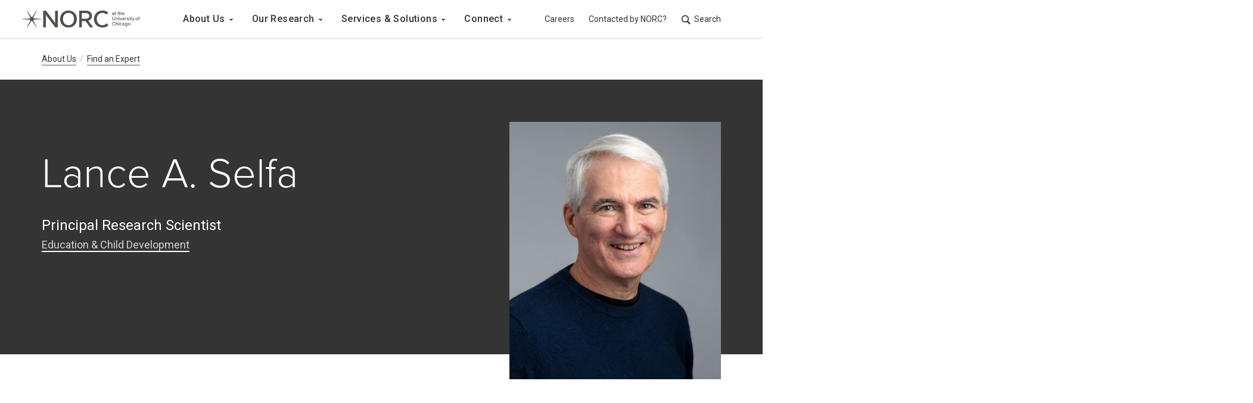

--- FILE ---
content_type: text/html;charset=utf-8
request_url: https://www.norc.org/about/experts/lance-a-selfa.html
body_size: 16878
content:

<!DOCTYPE HTML>
<html lang="en">
    <head>
  
  

  <meta charset="UTF-8"/>
  <title>Lance A. Selfa | NORC at the University of Chicago</title>
  <meta name="keywords" content="Lance A. Selfa,Equal Employment Opportunity Commission (EEOC) Project,NORC Education,Expert,2024 National Survey of Early Care and Education,Workforce Development &amp; Career Pathways,Postsecondary &amp; Graduate Education,Education &amp; Child Development,Data Visualization &amp; Information Design,Expert,Survey of Doctorate Recipients,Research Brief"/>
  <meta name="description" content="Lance creates analytical data products to help researchers understand higher education and career outcomes."/>
  <meta name="template" content="expert-page-v2"/>
  <meta name="viewport" content="width=device-width, initial-scale=1"/>
  
  <meta property="og:title" content="Lance A. Selfa | NORC at the University of Chicago"/>
  <meta property="og:description" content="Lance creates analytical data products to help researchers understand higher education and career outcomes."/>
  <meta property="og:image" content="https://www.norc.org/content/dam/norc-org/images/people/headshots/Selfa_Lance_1.jpg"/>
  <meta property="og:image:secure_url" content="https://www.norc.org/content/dam/norc-org/images/people/headshots/Selfa_Lance_1.jpg"/>
  <meta property="og:type" content="website"/>
  <meta name="twitter:card" content="summary"/>
  <meta name="twitter:creator"/>
  <meta name="twitter:image" content="https://www.norc.org/content/dam/norc-org/images/people/headshots/Selfa_Lance_1.jpg"/>
  
  
  	<script defer="defer" type="text/javascript" src="/.rum/@adobe/helix-rum-js@%5E2/dist/rum-standalone.js"></script>
<script src="https://cmp.osano.com/16BiFaTi2fcA33cRQ/d50be46f-fe44-4793-8368-e6cd77532323/osano.js"></script>
  


      
<script type="application/ld+json">
    {
        "@context": "https://schema.org",
        "@type": "Organization",
        "name": "the nonpartisan and objective research organization NORC at the University of Chicago",
        "alternateName": "NORC",
        "url": "https://www.norc.org/",
        "logo": "https://www.norc.org/publishingimages/logo/logo.png",
        "contactPoint": {
            "@type": "ContactPoint",
            "telephone": "(312) 759-4266",
            "contactType": "customer service",
            "areaServed": "US",
            "availableLanguage": "en"
        },
        "sameAs": [
            "https://twitter.com/norcnews",
            "https://www.facebook.com/NORCatUofC",
            "https://www.linkedin.com/company/norc"
        ]
    }
</script>
      <script id="mcjs">!function(c,h,i,m,p){m=c.createElement(h),p=c.getElementsByTagName(h)[0],m.async=1,m.src=i,p.parentNode.insertBefore(m,p)}(document,"script","https://chimpstatic.com/mcjs-connected/js/users/5970924c5197382e4cb91af1b/e93c4158d34bb60b4804c9f0b.js");</script>
  
<link rel="canonical" href="https://www.norc.org/about/experts/lance-a-selfa.html"/>
  


  
    
    

    

    


        <script type="text/javascript" src="https://assets.adobedtm.com/2a5aaabc3136/129d355876b1/launch-420b75ec7e9f.min.js" async></script>


    
    
    
<link rel="stylesheet" href="/etc.clientlibs/norc-org/clientlibs/clientlib-norcorg.lc-a22c9c181ab2a845ccd57ab404060a91-lc.min.css" type="text/css">
<link rel="stylesheet" href="/etc.clientlibs/core/wcm/components/accordion/v1/accordion/clientlibs/site.lc-44a1783be8e88dc73188908af6c38c01-lc.min.css" type="text/css">
<link rel="stylesheet" href="/etc.clientlibs/core/wcm/components/carousel/v1/carousel/clientlibs/site.lc-59c0d61dcf5eacb237a83816c6996ebd-lc.min.css" type="text/css">



    

  
  

  <script src="https://cdn.jsdelivr.net/npm/sharer.js@latest/sharer.min.js" integrity="sha384-QtJzoazgWnSTGIcWvTMYQ/ONHMdx3+7PsyWOSvQ46lJvHeDP7naFQtmPrHagbqfV" crossorigin="anonymous"></script>
</head>
    <body class="page basicpage  " id="page-91ba2fab21" data-cmp-data-layer-enabled>
        <script nonce="2726c7f26c">
          window.adobeDataLayer = window.adobeDataLayer || [];
          adobeDataLayer.push({
              page: JSON.parse("{\x22page\u002D91ba2fab21\x22:{\x22@type\x22:\x22norc\u002Dorg\/components\/structure\/page\x22,\x22repo:modifyDate\x22:\x222024\u002D12\u002D04T19:30:11Z\x22,\x22dc:title\x22:\x22Lance A. Selfa\x22,\x22dc:description\x22:\x22Lance creates analytical data products to help researchers understand higher education and career outcomes.\x22,\x22xdm:template\x22:\x22\/conf\/norc\u002Dorg\/settings\/wcm\/templates\/expert\u002Dpage\u002Dv2\x22,\x22xdm:language\x22:\x22en\x22,\x22xdm:tags\x22:[\x22Lance A. Selfa\x22,\x22Equal Employment Opportunity Commission (EEOC) Project\x22,\x22NORC Education\x22,\x22Expert\x22,\x222024 National Survey of Early Care and Education\x22,\x22Workforce Development \x26 Career Pathways\x22,\x22Postsecondary \x26 Graduate Education\x22,\x22Education \x26 Child Development\x22,\x22Data Visualization \x26 Information Design\x22,\x22Expert\x22,\x22Survey of Doctorate Recipients\x22,\x22Research Brief\x22],\x22repo:path\x22:\x22\/content\/norc\u002Dorg\/us\/en\/about\/experts\/lance\u002Da\u002Dselfa.html\x22}}"),
              event:'cmp:show',
              eventInfo: {
                  path: 'page.page\u002D91ba2fab21'
              }
          });
        </script>
        
        
            




            



            
<div class="root container responsivegrid">

    
    <div id="container-2963d77c7d" class="cmp-container">
        


<div class="aem-Grid aem-Grid--12 aem-Grid--default--12 ">
    
    <div class="experiencefragment spacing-none aem-GridColumn aem-GridColumn--default--12">
<div id="experiencefragment-12c41014fc" class="cmp-experiencefragment cmp-experiencefragment--header">

    



<div class="xf-content-height">
    <div class="root container responsivegrid">

    
    <div id="container-b46fcea3cf" class="cmp-container">
        


<div class="aem-Grid aem-Grid--12 aem-Grid--default--12 ">
    
    <div class="header aem-GridColumn aem-GridColumn--default--12"><header data-cmp-is="norcHeader" data-show-sub-nav="false" class="cmp-header">
	<!-- this anchor tag will be used for skipping the main menu -->
	<a href="#mainContent" class="cmp-header__skip-link">Skip to main content</a>
	<div class="cmp-header__container">
		<div class="cmp-header__inner-contain">
			<div class="cmp-header__hamburger">
				
<button type="button" id="button-ca4a3861de" class="cmp-button" data-cmp-clickable data-cmp-data-layer="{&#34;button-ca4a3861de&#34;:{&#34;@type&#34;:&#34;norc-org/components/marketing/button&#34;}}">
    
    

    
</button>

			</div>
			<!-- html start for header logo -->
			<div class="cmp-header__logo-contain">
                
    <a href="https://www.norc.org/">
        <div class="cmp-image cq-dd-image" id="dynamic-logo-d49176b1cb">
            
    <picture>
        
            <source media="(min-width: 1024px)" srcset="https://www.norc.org/content/dam/non-dynamic-logos/norc-logo/NORCLogo_Full_Grey.svg"/>
        
        <img src="https://www.norc.org/content/dam/non-dynamic-logos/norc-logo/NORCLogo_Short_DkGrey.svg" alt="NORC at the University Chicago" class="image-src " data-cmp-hook-image="image"/>
    </picture>

        </div>
    </a>


    

			</div>
			<!-- html end for header logo -->
			<!-- html start for hamburger button -->
			<!-- Todos figure out the aria labels -->

			<!-- html end for hamburger button -->
			<div class="cmp-header__nav">
				<!-- Start for main menu -->
				
    <nav class="cmp-header__main-nav-container" id="main-nav" aria-label="Main Nav">
        <h2 class="sr-hidden">Main Navigation</h2>
        <ul class="cmp-header__main-nav" data-cmp-data-layer="{&#34;main-navigation-d8bffeedf0&#34;:{&#34;@type&#34;:&#34;norc-org/components/dynamic-content/main-navigation&#34;,&#34;repo:modifyDate&#34;:&#34;2023-01-12T18:58:40Z&#34;}}">
            <li class="cmp-header__main-nav-item">
                
                <button aria-expanded="false" class="cmp-header__main-nav-item-link "><span class="cmp-header__main-nav-item-link-text">About Us</span>
                    <svg aria-hidden="true" width="7" height="5" viewBox="0 0 7 5" xmlns="http://www.w3.org/2000/svg">
                        <path d="M6.307.778 3.478 3.607.65.778" stroke="#7D7470" stroke-width="2" fill="none" fill-rule="evenodd"/>
                    </svg>

                </button>
                <div class="cmp-header__main-nav-submenu">
                    <div class="cmp-header__main-nav-submenu-container">
                        <div class="cmp-header__main-nav-submenu-row" data-column="3">
                            <button aria-label="Back to About Us" class="cmp-header__main-nav-submenu-back-button">
                                About Us
                            </button>
                            <div class="xfpage page basicpage">

    



<div class="xf-content-height">
    <div class="root container responsivegrid">

    
    <div id="container-80c0d79588" class="cmp-container">
        


<div class="aem-Grid aem-Grid--12 aem-Grid--default--12 ">
    
    <div class="list aem-GridColumn--default--none aem-GridColumn aem-GridColumn--offset--default--0 aem-GridColumn--default--4"><div class="cmp-list__text__group" data-collapse>
    <h3 class=" cmp-list__title" id="list-429c53e3fa">Our Organization</h3>
    <div class="cmp-list__description"><p>We conduct objective, nonpartisan research and deliver insights that decision-makers can trust. </p>
</div>
    
    <ul aria-labelledby="list-429c53e3fa" class="cmp-list" data-cmp-data-layer="{&#34;list-429c53e3fa&#34;:{&#34;@type&#34;:&#34;platform/components/dynamic-content/list/v1/list&#34;,&#34;repo:modifyDate&#34;:&#34;2025-04-10T14:24:41Z&#34;}}">
        <li class="cmp-list__item" data-cmp-data-layer="{&#34;list-429c53e3fa-item-4f312e5570&#34;:{&#34;@type&#34;:&#34;norc-org/components/dynamic-content/list/item&#34;,&#34;repo:modifyDate&#34;:&#34;2022-12-01T18:17:57Z&#34;,&#34;dc:title&#34;:&#34;Who We Are&#34;,&#34;xdm:linkURL&#34;:&#34;/about/who-we-are.html&#34;}}">
    
        
            <a class=" cmp-list__item-link internal" data-cmp-clickable="true" href="/about/who-we-are.html" target="_self">
                <span class="cmp-list__item-title">Who We Are</span>
                
            </a>
        
        
    
</li>
    
        <li class="cmp-list__item" data-cmp-data-layer="{&#34;list-429c53e3fa-item-babbd4405f&#34;:{&#34;@type&#34;:&#34;norc-org/components/dynamic-content/list/item&#34;,&#34;repo:modifyDate&#34;:&#34;2023-02-09T23:31:57Z&#34;,&#34;dc:title&#34;:&#34;Leadership&#34;,&#34;xdm:linkURL&#34;:&#34;/about/leadership.html&#34;}}">
    
        
            <a class=" cmp-list__item-link internal" data-cmp-clickable="true" href="/about/leadership.html" target="_self">
                <span class="cmp-list__item-title">Leadership</span>
                
            </a>
        
        
    
</li>
    
        <li class="cmp-list__item" data-cmp-data-layer="{&#34;list-429c53e3fa-item-f150e59a2d&#34;:{&#34;@type&#34;:&#34;norc-org/components/dynamic-content/list/item&#34;,&#34;repo:modifyDate&#34;:&#34;2022-12-01T18:33:34Z&#34;,&#34;dc:title&#34;:&#34;Find an Expert&#34;,&#34;xdm:linkURL&#34;:&#34;/about/experts.html&#34;}}">
    
        
            <a class=" cmp-list__item-link internal" data-cmp-clickable="true" href="/about/experts.html" target="_self">
                <span class="cmp-list__item-title">Find an Expert</span>
                
            </a>
        
        
    
</li>
    
        <li class="cmp-list__item" data-cmp-data-layer="{&#34;list-429c53e3fa-item-22269593cf&#34;:{&#34;@type&#34;:&#34;norc-org/components/dynamic-content/list/item&#34;,&#34;repo:modifyDate&#34;:&#34;2022-12-14T18:47:40Z&#34;,&#34;dc:title&#34;:&#34;Departments, Centers &amp; Programs&#34;,&#34;xdm:linkURL&#34;:&#34;/about/departments.html&#34;}}">
    
        
            <a class=" cmp-list__item-link internal" data-cmp-clickable="true" href="/about/departments.html" target="_self">
                <span class="cmp-list__item-title">Departments, Centers &amp; Programs</span>
                
            </a>
        
        
    
</li>
    
        <li class="cmp-list__item" data-cmp-data-layer="{&#34;list-429c53e3fa-item-405e3192a4&#34;:{&#34;@type&#34;:&#34;norc-org/components/dynamic-content/list/item&#34;,&#34;repo:modifyDate&#34;:&#34;2025-04-09T22:00:34Z&#34;,&#34;dc:title&#34;:&#34;Contract Vehicles&#34;,&#34;xdm:linkURL&#34;:&#34;/about/contract-vehicles.html&#34;}}">
    
        
            <a class=" cmp-list__item-link internal" data-cmp-clickable="true" href="/about/contract-vehicles.html" target="_self">
                <span class="cmp-list__item-title">Contract Vehicles</span>
                
            </a>
        
        
    
</li>
    </ul>
</div>

    

</div>
<div class="container responsivegrid spacing-none aem-GridColumn--default--none aem-GridColumn aem-GridColumn--offset--default--0 aem-GridColumn--default--4">

    
    <div id="container-4a2f14b006" class="cmp-container">
        


<div class="aem-Grid aem-Grid--4 aem-Grid--default--4 ">
    
    <div class="mixed-list publication-list list aem-GridColumn aem-GridColumn--default--4"><div class="cmp-list__text__group" data-collapse>
    <h3 class=" cmp-list__title" id="mixed-list-9cca49a592">Working at NORC</h3>
    <div class="cmp-list__description"><p>We’re always looking for talented, mission-driven people to strengthen and diversify our staff.</p>
</div>
    <ul aria-labelledby="mixed-list-9cca49a592" class="cmp-list" data-cmp-data-layer="{&#34;mixed-list-9cca49a592&#34;:{&#34;@type&#34;:&#34;platform/components/dynamic-content/mixed-list/v1/mixed-list&#34;,&#34;repo:modifyDate&#34;:&#34;2023-03-02T18:11:38Z&#34;}}">
        <li class="cmp-list__item">
    <div>
        
            <a class=" cmp-list__item-link internal" data-cmp-clickable="true" href="/about/people-and-culture.html" target="_self">
                
                <span class="cmp-list__item-title">Our People &amp; Culture </span>
                
            </a>
        
        
    </div>
</li>
    
        <li class="cmp-list__item">
    <div>
        
            <a class=" cmp-list__item-link internal" data-cmp-clickable="true" href="/about/careers.html" target="_self">
                
                <span class="cmp-list__item-title">Careers </span>
                
            </a>
        
        
    </div>
</li>
    
        <li class="cmp-list__item">
    <div>
        
            <a class=" cmp-list__item-link external" data-cmp-clickable="true" href="https://careers.norc.org/" target="_blank">
                <span class="sr-hidden">opens in new tab</span>
                <span class="cmp-list__item-title">Job Openings </span>
                
            </a>
        
        
    </div>
</li>
    
        <li class="cmp-list__item">
    <div>
        
            <a class=" cmp-list__item-link internal" data-cmp-clickable="true" href="/about/careers/internship-program.html" target="_self">
                
                <span class="cmp-list__item-title">Internship Program </span>
                
            </a>
        
        
    </div>
</li>
    </ul>
</div>

    

</div>
<div class="cmp-button link spacing-none aem-GridColumn aem-GridColumn--default--4">
    <a id="link-a05525acc9" data-cmp-data-layer="{&#34;link-a05525acc9&#34;:{&#34;@type&#34;:&#34;norc-org/components/marketing/link&#34;,&#34;repo:modifyDate&#34;:&#34;2022-12-20T18:09:37Z&#34;}}" href="/about.html" class="internal" target="_self">View All About Us</a>



    
</div>

    
</div>

    </div>

    
</div>
<div class="container responsivegrid spacing-none aem-GridColumn--default--none aem-GridColumn aem-GridColumn--offset--default--0 aem-GridColumn--default--4">

    
    <div id="container-81d853ee07" class="cmp-container">
        


<div class="aem-Grid aem-Grid--4 aem-Grid--default--4 ">
    
    <div class="teaser vertical-align spacing-none aem-GridColumn--default--none aem-GridColumn aem-GridColumn--offset--default--0 aem-GridColumn--default--4"><div id="teaser-20240f3d0d" class="cmp-teaser" data-cmp-data-layer="{&#34;teaser-20240f3d0d&#34;:{&#34;@type&#34;:&#34;platform/components/marketing/teaser/v1/teaser&#34;,&#34;repo:modifyDate&#34;:&#34;2023-05-08T18:22:06Z&#34;,&#34;dc:title&#34;:&#34;Subscribe to NORC Now&#34;,&#34;dc:description&#34;:&#34;&lt;p>Our monthly newsletter keeps you informed of our latest findings and innovations.&lt;/p>\r\n&#34;,&#34;xdm:linkURL&#34;:&#34;/research/subscribe.html&#34;}}">
    <div class="cmp-teaser__content">
        
    <h2 class="cmp-teaser__title ">
     <a data-cmp-clickable="true" class="internal" href="/research/subscribe.html" target="_self">Subscribe to NORC Now</a>
    </h2>

        
    

        
    <div class="cmp-teaser__description">
       <p>Our monthly newsletter keeps you informed of our latest findings and innovations.</p>
</div>
    
    

        
    <div class="cmp-teaser__button-contain">
        
    
    <a class="internal  cmp-teaser__button  image-teaser" data-cmp-clickable data-cmp-data-layer="{&#34;teaser-20240f3d0d-cta-a4986528b6&#34;:{&#34;@type&#34;:&#34;norc-org/components/marketing/teaser/cta&#34;,&#34;dc:title&#34;:&#34;Subscribe Today&#34;,&#34;xdm:linkURL&#34;:&#34;/research/subscribe.html&#34;}}" href="/research/subscribe.html" id="teaser-20240f3d0d-cta-a4986528b6">
        <span class="cmp-button__text">Subscribe Today</span>
    </a>

    </div>

    </div>
    
    <div class="cmp-teaser__image">
        <a tabindex="-1" class="internal" href="/research/subscribe.html" target="_self">
            
                
    <picture>
        
            <source media="(min-width: 1024px)" srcset="https://s7d1.scene7.com/is/image/norc/About_NavCTA:desktopHorizontal"/>
        
            <source media="(min-width: 768px)" srcset="https://s7d1.scene7.com/is/image/norc/About_NavCTA:desktopSmallHorizontal"/>
        
            <source media="(min-width: 576px)" srcset="https://s7d1.scene7.com/is/image/norc/About_NavCTA:tabletHorizontal"/>
        
        <img src="https://s7d1.scene7.com/is/image/norc/About_NavCTA:mobileHorizontal" alt="Visual example of NORC Now email newsletter" class="image-src " data-cmp-hook-image="image"/>
    </picture>

            
        </a>
    </div>

</div>

    

</div>

    
</div>

    </div>

    
</div>

    
</div>

    </div>

    
</div>

</div>
</div>

                        </div>
                    </div>
                </div>
            </li>
        
            <li class="cmp-header__main-nav-item">
                
                <button aria-expanded="false" class="cmp-header__main-nav-item-link "><span class="cmp-header__main-nav-item-link-text">Our Research</span>
                    <svg aria-hidden="true" width="7" height="5" viewBox="0 0 7 5" xmlns="http://www.w3.org/2000/svg">
                        <path d="M6.307.778 3.478 3.607.65.778" stroke="#7D7470" stroke-width="2" fill="none" fill-rule="evenodd"/>
                    </svg>

                </button>
                <div class="cmp-header__main-nav-submenu">
                    <div class="cmp-header__main-nav-submenu-container">
                        <div class="cmp-header__main-nav-submenu-row" data-column="3">
                            <button aria-label="Back to Our Research" class="cmp-header__main-nav-submenu-back-button">
                                Our Research
                            </button>
                            <div class="xfpage page basicpage">

    



<div class="xf-content-height">
    <div class="root container responsivegrid">

    
    <div id="container-e3e1070960" class="cmp-container">
        


<div class="aem-Grid aem-Grid--12 aem-Grid--default--12 ">
    
    <div class="list aem-GridColumn--default--none aem-GridColumn aem-GridColumn--offset--default--0 aem-GridColumn--default--4"><div class="cmp-list__text__group" data-collapse>
    <h3 class=" cmp-list__title" id="list-6dccf125d8">Research Divisions</h3>
    <div class="cmp-list__description"><p>As a pioneer in measuring and understanding the world, NORC studies almost every aspect of the human experience.</p>
</div>
    
    <ul aria-labelledby="list-6dccf125d8" class="cmp-list" data-cmp-data-layer="{&#34;list-6dccf125d8&#34;:{&#34;@type&#34;:&#34;platform/components/dynamic-content/list/v1/list&#34;,&#34;repo:modifyDate&#34;:&#34;2022-12-14T21:18:49Z&#34;}}">
        <li class="cmp-list__item" data-cmp-data-layer="{&#34;list-6dccf125d8-item-7e28978a50&#34;:{&#34;@type&#34;:&#34;norc-org/components/dynamic-content/list/item&#34;,&#34;repo:modifyDate&#34;:&#34;2022-12-01T18:17:57Z&#34;,&#34;dc:title&#34;:&#34;NORC Economics&#34;,&#34;xdm:linkURL&#34;:&#34;/research/economics.html&#34;}}">
    
        
            <a class=" cmp-list__item-link internal" data-cmp-clickable="true" href="/research/economics.html" target="_self">
                <span class="cmp-list__item-title">NORC Economics</span>
                
            </a>
        
        
    
</li>
    
        <li class="cmp-list__item" data-cmp-data-layer="{&#34;list-6dccf125d8-item-ffd474492b&#34;:{&#34;@type&#34;:&#34;norc-org/components/dynamic-content/list/item&#34;,&#34;repo:modifyDate&#34;:&#34;2022-12-01T18:17:57Z&#34;,&#34;dc:title&#34;:&#34;NORC Education&#34;,&#34;xdm:linkURL&#34;:&#34;/research/education.html&#34;}}">
    
        
            <a class=" cmp-list__item-link internal" data-cmp-clickable="true" href="/research/education.html" target="_self">
                <span class="cmp-list__item-title">NORC Education</span>
                
            </a>
        
        
    
</li>
    
        <li class="cmp-list__item" data-cmp-data-layer="{&#34;list-6dccf125d8-item-3f58bbad01&#34;:{&#34;@type&#34;:&#34;norc-org/components/dynamic-content/list/item&#34;,&#34;repo:modifyDate&#34;:&#34;2022-12-01T18:17:58Z&#34;,&#34;dc:title&#34;:&#34;NORC Global&#34;,&#34;xdm:linkURL&#34;:&#34;/research/global.html&#34;}}">
    
        
            <a class=" cmp-list__item-link internal" data-cmp-clickable="true" href="/research/global.html" target="_self">
                <span class="cmp-list__item-title">NORC Global</span>
                
            </a>
        
        
    
</li>
    
        <li class="cmp-list__item" data-cmp-data-layer="{&#34;list-6dccf125d8-item-d76278e6b4&#34;:{&#34;@type&#34;:&#34;norc-org/components/dynamic-content/list/item&#34;,&#34;repo:modifyDate&#34;:&#34;2022-12-01T18:17:58Z&#34;,&#34;dc:title&#34;:&#34;NORC Health&#34;,&#34;xdm:linkURL&#34;:&#34;/research/health.html&#34;}}">
    
        
            <a class=" cmp-list__item-link internal" data-cmp-clickable="true" href="/research/health.html" target="_self">
                <span class="cmp-list__item-title">NORC Health</span>
                
            </a>
        
        
    
</li>
    
        <li class="cmp-list__item" data-cmp-data-layer="{&#34;list-6dccf125d8-item-79df7ce82a&#34;:{&#34;@type&#34;:&#34;norc-org/components/dynamic-content/list/item&#34;,&#34;repo:modifyDate&#34;:&#34;2022-12-01T18:17:58Z&#34;,&#34;dc:title&#34;:&#34;NORC Public Affairs&#34;,&#34;xdm:linkURL&#34;:&#34;/research/public-affairs.html&#34;}}">
    
        
            <a class=" cmp-list__item-link internal" data-cmp-clickable="true" href="/research/public-affairs.html" target="_self">
                <span class="cmp-list__item-title">NORC Public Affairs</span>
                
            </a>
        
        
    
</li>
    
        <li class="cmp-list__item" data-cmp-data-layer="{&#34;list-6dccf125d8-item-1bb28733fc&#34;:{&#34;@type&#34;:&#34;norc-org/components/dynamic-content/list/item&#34;,&#34;repo:modifyDate&#34;:&#34;2022-12-01T18:17:58Z&#34;,&#34;dc:title&#34;:&#34;NORC Research Science&#34;,&#34;xdm:linkURL&#34;:&#34;/research/research-science.html&#34;}}">
    
        
            <a class=" cmp-list__item-link internal" data-cmp-clickable="true" href="/research/research-science.html" target="_self">
                <span class="cmp-list__item-title">NORC Research Science</span>
                
            </a>
        
        
    
</li>
    
        <li class="cmp-list__item" data-cmp-data-layer="{&#34;list-6dccf125d8-item-2a5b5fe6bd&#34;:{&#34;@type&#34;:&#34;norc-org/components/dynamic-content/list/item&#34;,&#34;repo:modifyDate&#34;:&#34;2022-12-01T18:17:58Z&#34;,&#34;dc:title&#34;:&#34;NORC Society &amp; Culture &#34;,&#34;xdm:linkURL&#34;:&#34;/research/society-and-culture.html&#34;}}">
    
        
            <a class=" cmp-list__item-link internal" data-cmp-clickable="true" href="/research/society-and-culture.html" target="_self">
                <span class="cmp-list__item-title">NORC Society &amp; Culture </span>
                
            </a>
        
        
    
</li>
    
        <li class="cmp-list__item" data-cmp-data-layer="{&#34;list-6dccf125d8-item-6dcc3da3c0&#34;:{&#34;@type&#34;:&#34;norc-org/components/dynamic-content/list/item&#34;,&#34;repo:modifyDate&#34;:&#34;2023-02-10T14:15:47Z&#34;,&#34;dc:title&#34;:&#34;All Research Topics&#34;,&#34;xdm:linkURL&#34;:&#34;/research/topics.html&#34;}}">
    
        
            <a class=" cmp-list__item-link internal" data-cmp-clickable="true" href="/research/topics.html" target="_self">
                <span class="cmp-list__item-title">All Research Topics</span>
                
            </a>
        
        
    
</li>
    </ul>
</div>

    

</div>
<div class="container responsivegrid spacing-none aem-GridColumn--default--none aem-GridColumn aem-GridColumn--offset--default--0 aem-GridColumn--default--4">

    
    
    
    <div id="container-6bbae25df3" class="cmp-container">
        
        <div class="list spacing-small"><div class="cmp-list__text__group">
    <h3 class=" cmp-list__title" id="list-8f39b0a7a7">Projects &amp; Impact</h3>
    <div class="cmp-list__description"><p>NORC provides the objectivity and expertise necessary to inform the critical decisions facing society.</p>
</div>
    
    <ul aria-labelledby="list-8f39b0a7a7" class="cmp-list" data-cmp-data-layer="{&#34;list-8f39b0a7a7&#34;:{&#34;@type&#34;:&#34;platform/components/dynamic-content/list/v1/list&#34;,&#34;repo:modifyDate&#34;:&#34;2024-10-31T20:48:28Z&#34;}}">
        <li class="cmp-list__item" data-cmp-data-layer="{&#34;list-8f39b0a7a7-item-b99eef1459&#34;:{&#34;@type&#34;:&#34;norc-org/components/dynamic-content/list/item&#34;,&#34;repo:modifyDate&#34;:&#34;2022-12-15T15:29:39Z&#34;,&#34;dc:title&#34;:&#34;Project Catalog&#34;,&#34;xdm:linkURL&#34;:&#34;/research/projects.html&#34;}}">
    
        
            <a class=" cmp-list__item-link internal" data-cmp-clickable="true" href="/research/projects.html" target="_self">
                <span class="cmp-list__item-title">Project Catalog</span>
                
            </a>
        
        
    
</li>
    
        <li class="cmp-list__item" data-cmp-data-layer="{&#34;list-8f39b0a7a7-item-5cc27593ec&#34;:{&#34;@type&#34;:&#34;norc-org/components/dynamic-content/list/item&#34;,&#34;repo:modifyDate&#34;:&#34;2022-12-15T15:32:36Z&#34;,&#34;dc:title&#34;:&#34;Research Library &amp; Findings&#34;,&#34;xdm:linkURL&#34;:&#34;/research/library.html&#34;}}">
    
        
            <a class=" cmp-list__item-link internal" data-cmp-clickable="true" href="/research/library.html" target="_self">
                <span class="cmp-list__item-title">Research Library &amp; Findings</span>
                
            </a>
        
        
    
</li>
    
        <li class="cmp-list__item" data-cmp-data-layer="{&#34;list-8f39b0a7a7-item-e3deb565ea&#34;:{&#34;@type&#34;:&#34;norc-org/components/dynamic-content/list/item&#34;,&#34;repo:modifyDate&#34;:&#34;2024-10-31T20:39:02Z&#34;,&#34;dc:title&#34;:&#34;Data Visualizations &amp; Infographics&#34;,&#34;xdm:linkURL&#34;:&#34;/research/data-visualization.html&#34;}}">
    
        
            <a class=" cmp-list__item-link internal" data-cmp-clickable="true" href="/research/data-visualization.html" target="_self">
                <span class="cmp-list__item-title">Data Visualizations &amp; Infographics</span>
                
            </a>
        
        
    
</li>
    </ul>
</div>

    

</div>
<div class="list spacing-medium"><div class="cmp-list__text__group">
    <h3 class=" cmp-list__title" id="list-c38df241a8">News &amp; Updates</h3>
    <div class="cmp-list__description"><p>Get the latest on how NORC insights are informing society&#39;s most critical decisions.<br />
</p>
</div>
    
    <ul aria-labelledby="list-c38df241a8" class="cmp-list" data-cmp-data-layer="{&#34;list-c38df241a8&#34;:{&#34;@type&#34;:&#34;platform/components/dynamic-content/list/v1/list&#34;,&#34;repo:modifyDate&#34;:&#34;2022-12-21T19:51:11Z&#34;}}">
        <li class="cmp-list__item" data-cmp-data-layer="{&#34;list-c38df241a8-item-7736c077a7&#34;:{&#34;@type&#34;:&#34;norc-org/components/dynamic-content/list/item&#34;,&#34;repo:modifyDate&#34;:&#34;2022-12-16T16:14:58Z&#34;,&#34;dc:title&#34;:&#34;NORC News&#34;,&#34;xdm:linkURL&#34;:&#34;/research/norc-news.html&#34;}}">
    
        
            <a class=" cmp-list__item-link internal" data-cmp-clickable="true" href="/research/norc-news.html" target="_self">
                <span class="cmp-list__item-title">NORC News</span>
                
            </a>
        
        
    
</li>
    
        <li class="cmp-list__item" data-cmp-data-layer="{&#34;list-c38df241a8-item-0bbdfa9e14&#34;:{&#34;@type&#34;:&#34;norc-org/components/dynamic-content/list/item&#34;,&#34;repo:modifyDate&#34;:&#34;2022-12-15T15:34:13Z&#34;,&#34;dc:title&#34;:&#34;Subscribe to NORC Now&#34;,&#34;xdm:linkURL&#34;:&#34;/research/subscribe.html&#34;}}">
    
        
            <a class=" cmp-list__item-link internal" data-cmp-clickable="true" href="/research/subscribe.html" target="_self">
                <span class="cmp-list__item-title">Subscribe to NORC Now</span>
                
            </a>
        
        
    
</li>
    
        <li class="cmp-list__item" data-cmp-data-layer="{&#34;list-c38df241a8-item-5ea169ec2a&#34;:{&#34;@type&#34;:&#34;norc-org/components/dynamic-content/list/item&#34;,&#34;repo:modifyDate&#34;:&#34;2023-02-10T14:17:29Z&#34;,&#34;dc:title&#34;:&#34;Media Mentions&#34;,&#34;xdm:linkURL&#34;:&#34;/research/media-mentions.html&#34;}}">
    
        
            <a class=" cmp-list__item-link internal" data-cmp-clickable="true" href="/research/media-mentions.html" target="_self">
                <span class="cmp-list__item-title">Media Mentions</span>
                
            </a>
        
        
    
</li>
    </ul>
</div>

    

</div>
<div class="cmp-button link spacing-none">
    <a id="link-0b375be9d5" data-cmp-data-layer="{&#34;link-0b375be9d5&#34;:{&#34;@type&#34;:&#34;norc-org/components/marketing/link&#34;,&#34;repo:modifyDate&#34;:&#34;2022-07-08T14:28:48Z&#34;}}" href="/research.html" class="internal" target="_self">View All Research</a>



    
</div>

        
    </div>

</div>
<div class="container responsivegrid spacing-none aem-GridColumn--default--none aem-GridColumn aem-GridColumn--offset--default--0 aem-GridColumn--default--4">

    
    <div id="container-caaa1e6e74" class="cmp-container">
        


<div class="aem-Grid aem-Grid--4 aem-Grid--default--4 ">
    
    <div class="teaser vertical-align spacing-none aem-GridColumn--default--none aem-GridColumn aem-GridColumn--offset--default--0 aem-GridColumn--default--4"><div id="teaser-99515b917f" class="cmp-teaser" data-cmp-data-layer="{&#34;teaser-99515b917f&#34;:{&#34;@type&#34;:&#34;platform/components/marketing/teaser/v1/teaser&#34;,&#34;repo:modifyDate&#34;:&#34;2025-03-14T19:05:00Z&#34;,&#34;dc:title&#34;:&#34;Project Catalog&#34;,&#34;dc:description&#34;:&#34;&lt;p>The depth and range of NORC’s work are constantly growing.&lt;/p>\r\n&#34;,&#34;xdm:linkURL&#34;:&#34;/research/projects.html&#34;}}">
    <div class="cmp-teaser__content">
        
    <h2 class="cmp-teaser__title ">
     <a data-cmp-clickable="true" class="internal" href="/research/projects.html" target="_self">Project Catalog</a>
    </h2>

        
    

        
    <div class="cmp-teaser__description">
       <p>The depth and range of NORC’s work are constantly growing.</p>
</div>
    
    

        
    <div class="cmp-teaser__button-contain">
        
    
    <a class="internal  cmp-teaser__button  image-teaser" data-cmp-clickable data-cmp-data-layer="{&#34;teaser-99515b917f-cta-e26e55ee5c&#34;:{&#34;@type&#34;:&#34;norc-org/components/marketing/teaser/cta&#34;,&#34;dc:title&#34;:&#34;Explore Our Projects&#34;,&#34;xdm:linkURL&#34;:&#34;/research/projects.html&#34;}}" href="/research/projects.html" id="teaser-99515b917f-cta-e26e55ee5c">
        <span class="cmp-button__text">Explore Our Projects</span>
    </a>

    </div>

    </div>
    
    <div class="cmp-teaser__image">
        <a tabindex="-1" class="internal" href="/research/projects.html" target="_self">
            
                
    <picture>
        
            <source media="(min-width: 1024px)" srcset="https://s7d1.scene7.com/is/image/norc/Project_Catalog_NavMenu_CTA:desktopHorizontal"/>
        
            <source media="(min-width: 768px)" srcset="https://s7d1.scene7.com/is/image/norc/Project_Catalog_NavMenu_CTA:desktopSmallHorizontal"/>
        
            <source media="(min-width: 576px)" srcset="https://s7d1.scene7.com/is/image/norc/Project_Catalog_NavMenu_CTA:tabletHorizontal"/>
        
        <img src="https://s7d1.scene7.com/is/image/norc/Project_Catalog_NavMenu_CTA:mobileHorizontal" alt="collage of projects found in NORC&#39;s project catalog" class="image-src " data-cmp-hook-image="image"/>
    </picture>

            
        </a>
    </div>

</div>

    

</div>

    
</div>

    </div>

    
</div>

    
</div>

    </div>

    
</div>

</div>
</div>

                        </div>
                    </div>
                </div>
            </li>
        
            <li class="cmp-header__main-nav-item">
                
                <button aria-expanded="false" class="cmp-header__main-nav-item-link "><span class="cmp-header__main-nav-item-link-text">Services &amp; Solutions</span>
                    <svg aria-hidden="true" width="7" height="5" viewBox="0 0 7 5" xmlns="http://www.w3.org/2000/svg">
                        <path d="M6.307.778 3.478 3.607.65.778" stroke="#7D7470" stroke-width="2" fill="none" fill-rule="evenodd"/>
                    </svg>

                </button>
                <div class="cmp-header__main-nav-submenu">
                    <div class="cmp-header__main-nav-submenu-container">
                        <div class="cmp-header__main-nav-submenu-row" data-column="3">
                            <button aria-label="Back to Services &amp; Solutions" class="cmp-header__main-nav-submenu-back-button">
                                Services &amp; Solutions
                            </button>
                            <div class="xfpage page basicpage">

    



<div class="xf-content-height">
    <div class="root container responsivegrid">

    
    <div id="container-5b1ecc6880" class="cmp-container">
        


<div class="aem-Grid aem-Grid--12 aem-Grid--default--12 ">
    
    <div class="list aem-GridColumn--default--none aem-GridColumn aem-GridColumn--offset--default--0 aem-GridColumn--default--4"><div class="cmp-list__text__group" data-collapse>
    <h3 class=" cmp-list__title" id="list-47b0535fa5">Services</h3>
    <div class="cmp-list__description"><p>Our comprehensive, integrated services span the research cycle.</p>
</div>
    
    <ul aria-labelledby="list-47b0535fa5" class="cmp-list" data-cmp-data-layer="{&#34;list-47b0535fa5&#34;:{&#34;@type&#34;:&#34;platform/components/dynamic-content/list/v1/list&#34;,&#34;repo:modifyDate&#34;:&#34;2022-12-14T21:32:39Z&#34;}}">
        <li class="cmp-list__item" data-cmp-data-layer="{&#34;list-47b0535fa5-item-a6ccd7dacd&#34;:{&#34;@type&#34;:&#34;norc-org/components/dynamic-content/list/item&#34;,&#34;repo:modifyDate&#34;:&#34;2022-12-14T20:08:35Z&#34;,&#34;dc:title&#34;:&#34;Strategy &amp; Planning&#34;,&#34;xdm:linkURL&#34;:&#34;/services-solutions/strategy-and-planning.html&#34;}}">
    
        
            <a class=" cmp-list__item-link internal" data-cmp-clickable="true" href="/services-solutions/strategy-and-planning.html" target="_self">
                <span class="cmp-list__item-title">Strategy &amp; Planning</span>
                
            </a>
        
        
    
</li>
    
        <li class="cmp-list__item" data-cmp-data-layer="{&#34;list-47b0535fa5-item-8598870dc7&#34;:{&#34;@type&#34;:&#34;norc-org/components/dynamic-content/list/item&#34;,&#34;repo:modifyDate&#34;:&#34;2022-12-14T20:09:02Z&#34;,&#34;dc:title&#34;:&#34;Research Design &amp; Methodology &#34;,&#34;xdm:linkURL&#34;:&#34;/services-solutions/design-and-methodology.html&#34;}}">
    
        
            <a class=" cmp-list__item-link internal" data-cmp-clickable="true" href="/services-solutions/design-and-methodology.html" target="_self">
                <span class="cmp-list__item-title">Research Design &amp; Methodology </span>
                
            </a>
        
        
    
</li>
    
        <li class="cmp-list__item" data-cmp-data-layer="{&#34;list-47b0535fa5-item-e0c9a629b7&#34;:{&#34;@type&#34;:&#34;norc-org/components/dynamic-content/list/item&#34;,&#34;repo:modifyDate&#34;:&#34;2022-12-14T20:09:27Z&#34;,&#34;dc:title&#34;:&#34;Data Collection &amp; Management &#34;,&#34;xdm:linkURL&#34;:&#34;/services-solutions/data-collection-and-management.html&#34;}}">
    
        
            <a class=" cmp-list__item-link internal" data-cmp-clickable="true" href="/services-solutions/data-collection-and-management.html" target="_self">
                <span class="cmp-list__item-title">Data Collection &amp; Management </span>
                
            </a>
        
        
    
</li>
    
        <li class="cmp-list__item" data-cmp-data-layer="{&#34;list-47b0535fa5-item-10fc999f63&#34;:{&#34;@type&#34;:&#34;norc-org/components/dynamic-content/list/item&#34;,&#34;repo:modifyDate&#34;:&#34;2022-12-14T20:09:57Z&#34;,&#34;dc:title&#34;:&#34;Analytics &amp; Data Science &#34;,&#34;xdm:linkURL&#34;:&#34;/services-solutions/analytics-and-data-science.html&#34;}}">
    
        
            <a class=" cmp-list__item-link internal" data-cmp-clickable="true" href="/services-solutions/analytics-and-data-science.html" target="_self">
                <span class="cmp-list__item-title">Analytics &amp; Data Science </span>
                
            </a>
        
        
    
</li>
    
        <li class="cmp-list__item" data-cmp-data-layer="{&#34;list-47b0535fa5-item-e9848c5a90&#34;:{&#34;@type&#34;:&#34;norc-org/components/dynamic-content/list/item&#34;,&#34;repo:modifyDate&#34;:&#34;2023-03-02T12:01:22Z&#34;,&#34;dc:title&#34;:&#34;Policy, Programs &amp; Evaluation&#34;,&#34;xdm:linkURL&#34;:&#34;/services-solutions/policy-programs-and-evaluation.html&#34;}}">
    
        
            <a class=" cmp-list__item-link internal" data-cmp-clickable="true" href="/services-solutions/policy-programs-and-evaluation.html" target="_self">
                <span class="cmp-list__item-title">Policy, Programs &amp; Evaluation</span>
                
            </a>
        
        
    
</li>
    
        <li class="cmp-list__item" data-cmp-data-layer="{&#34;list-47b0535fa5-item-350322d032&#34;:{&#34;@type&#34;:&#34;norc-org/components/dynamic-content/list/item&#34;,&#34;repo:modifyDate&#34;:&#34;2023-03-02T12:00:31Z&#34;,&#34;dc:title&#34;:&#34;Strategic Communications &#34;,&#34;xdm:linkURL&#34;:&#34;/services-solutions/strategic-communications.html&#34;}}">
    
        
            <a class=" cmp-list__item-link internal" data-cmp-clickable="true" href="/services-solutions/strategic-communications.html" target="_self">
                <span class="cmp-list__item-title">Strategic Communications </span>
                
            </a>
        
        
    
</li>
    
        <li class="cmp-list__item" data-cmp-data-layer="{&#34;list-47b0535fa5-item-412f375e4a&#34;:{&#34;@type&#34;:&#34;norc-org/components/dynamic-content/list/item&#34;,&#34;repo:modifyDate&#34;:&#34;2023-03-02T12:03:38Z&#34;,&#34;dc:title&#34;:&#34;Data Visualization &amp; Information Design&#34;,&#34;xdm:linkURL&#34;:&#34;/services-solutions/data-visualization-and-information-design.html&#34;}}">
    
        
            <a class=" cmp-list__item-link internal" data-cmp-clickable="true" href="/services-solutions/data-visualization-and-information-design.html" target="_self">
                <span class="cmp-list__item-title">Data Visualization &amp; Information Design</span>
                
            </a>
        
        
    
</li>
    </ul>
</div>

    

</div>
<div class="container responsivegrid spacing-none aem-GridColumn--default--none aem-GridColumn aem-GridColumn--offset--default--0 aem-GridColumn--default--4">

    
    <div id="container-25505d3b74" class="cmp-container">
        


<div class="aem-Grid aem-Grid--4 aem-Grid--default--4 ">
    
    <div class="list aem-GridColumn--default--none aem-GridColumn aem-GridColumn--offset--default--0 aem-GridColumn--default--4"><div class="cmp-list__text__group" data-collapse>
    <h3 class=" cmp-list__title" id="list-1d576dfe93">Solutions</h3>
    <div class="cmp-list__description"><p>We can respond quickly to emerging research needs with <a href="/services-solutions.html#solutions-overview">innovative solutions.</a></p>
</div>
    
    <ul aria-labelledby="list-1d576dfe93" class="cmp-list" data-cmp-data-layer="{&#34;list-1d576dfe93&#34;:{&#34;@type&#34;:&#34;platform/components/dynamic-content/list/v1/list&#34;,&#34;repo:modifyDate&#34;:&#34;2025-09-17T18:28:33Z&#34;}}">
        <li class="cmp-list__item" data-cmp-data-layer="{&#34;list-1d576dfe93-item-9a508c7cd6&#34;:{&#34;@type&#34;:&#34;norc-org/components/dynamic-content/list/item&#34;,&#34;repo:modifyDate&#34;:&#34;2025-12-19T17:42:41Z&#34;,&#34;dc:title&#34;:&#34;AmeriSpeak&#34;,&#34;xdm:linkURL&#34;:&#34;/services-solutions/amerispeak.html&#34;}}">
    
        
            <a class=" cmp-list__item-link internal" data-cmp-clickable="true" href="/services-solutions/amerispeak.html" target="_self">
                <span class="cmp-list__item-title">AmeriSpeak</span>
                
            </a>
        
        
    
</li>
    
        <li class="cmp-list__item" data-cmp-data-layer="{&#34;list-1d576dfe93-item-f22958678f&#34;:{&#34;@type&#34;:&#34;norc-org/components/dynamic-content/list/item&#34;,&#34;repo:modifyDate&#34;:&#34;2025-03-11T22:05:11Z&#34;,&#34;dc:title&#34;:&#34;Amplify AAPI&#34;,&#34;xdm:linkURL&#34;:&#34;/services-solutions/amplify-aapi.html&#34;}}">
    
        
            <a class=" cmp-list__item-link internal" data-cmp-clickable="true" href="/services-solutions/amplify-aapi.html" target="_self">
                <span class="cmp-list__item-title">Amplify AAPI</span>
                
            </a>
        
        
    
</li>
    
        <li class="cmp-list__item" data-cmp-data-layer="{&#34;list-1d576dfe93-item-255e475549&#34;:{&#34;@type&#34;:&#34;norc-org/components/dynamic-content/list/item&#34;,&#34;repo:modifyDate&#34;:&#34;2022-12-15T15:34:13Z&#34;,&#34;dc:title&#34;:&#34;AP-NORC &#34;,&#34;xdm:linkURL&#34;:&#34;/services-solutions/ap-norc.html&#34;}}">
    
        
            <a class=" cmp-list__item-link internal" data-cmp-clickable="true" href="/services-solutions/ap-norc.html" target="_self">
                <span class="cmp-list__item-title">AP-NORC </span>
                
            </a>
        
        
    
</li>
    
        <li class="cmp-list__item" data-cmp-data-layer="{&#34;list-1d576dfe93-item-6e3c5a5799&#34;:{&#34;@type&#34;:&#34;norc-org/components/dynamic-content/list/item&#34;,&#34;repo:modifyDate&#34;:&#34;2022-12-20T21:14:58Z&#34;,&#34;dc:title&#34;:&#34;The Bridge at NORC&#34;,&#34;xdm:linkURL&#34;:&#34;/services-solutions/the-bridge-at-norc.html&#34;}}">
    
        
            <a class=" cmp-list__item-link internal" data-cmp-clickable="true" href="/services-solutions/the-bridge-at-norc.html" target="_self">
                <span class="cmp-list__item-title">The Bridge at NORC</span>
                
            </a>
        
        
    
</li>
    
        <li class="cmp-list__item" data-cmp-data-layer="{&#34;list-1d576dfe93-item-7b317a2acc&#34;:{&#34;@type&#34;:&#34;norc-org/components/dynamic-content/list/item&#34;,&#34;repo:modifyDate&#34;:&#34;2023-04-26T04:43:23Z&#34;,&#34;dc:title&#34;:&#34;Foresight 50+&#34;,&#34;xdm:linkURL&#34;:&#34;/services-solutions/foresight50.html&#34;}}">
    
        
            <a class=" cmp-list__item-link internal" data-cmp-clickable="true" href="/services-solutions/foresight50.html" target="_self">
                <span class="cmp-list__item-title">Foresight 50+</span>
                
            </a>
        
        
    
</li>
    
        <li class="cmp-list__item" data-cmp-data-layer="{&#34;list-1d576dfe93-item-ea284604ae&#34;:{&#34;@type&#34;:&#34;norc-org/components/dynamic-content/list/item&#34;,&#34;repo:modifyDate&#34;:&#34;2022-12-15T15:34:14Z&#34;,&#34;dc:title&#34;:&#34;NORC Data Enclave&#34;,&#34;xdm:linkURL&#34;:&#34;/services-solutions/data-enclave.html&#34;}}">
    
        
            <a class=" cmp-list__item-link internal" data-cmp-clickable="true" href="/services-solutions/data-enclave.html" target="_self">
                <span class="cmp-list__item-title">NORC Data Enclave</span>
                
            </a>
        
        
    
</li>
    
        <li class="cmp-list__item" data-cmp-data-layer="{&#34;list-1d576dfe93-item-9fe0959bb3&#34;:{&#34;@type&#34;:&#34;norc-org/components/dynamic-content/list/item&#34;,&#34;repo:modifyDate&#34;:&#34;2023-03-02T11:59:17Z&#34;,&#34;dc:title&#34;:&#34;NORC VizStudio&#34;,&#34;xdm:linkURL&#34;:&#34;/services-solutions/norc-vizstudio.html&#34;}}">
    
        
            <a class=" cmp-list__item-link internal" data-cmp-clickable="true" href="/services-solutions/norc-vizstudio.html" target="_self">
                <span class="cmp-list__item-title">NORC VizStudio</span>
                
            </a>
        
        
    
</li>
    
        <li class="cmp-list__item" data-cmp-data-layer="{&#34;list-1d576dfe93-item-8fbdcf1f8d&#34;:{&#34;@type&#34;:&#34;norc-org/components/dynamic-content/list/item&#34;,&#34;repo:modifyDate&#34;:&#34;2024-03-21T18:36:11Z&#34;,&#34;dc:title&#34;:&#34;Social Data Collaboratory&#34;,&#34;xdm:linkURL&#34;:&#34;/services-solutions/social-data-collaboratory.html&#34;}}">
    
        
            <a class=" cmp-list__item-link internal" data-cmp-clickable="true" href="/services-solutions/social-data-collaboratory.html" target="_self">
                <span class="cmp-list__item-title">Social Data Collaboratory</span>
                
            </a>
        
        
    
</li>
    
        <li class="cmp-list__item" data-cmp-data-layer="{&#34;list-1d576dfe93-item-05aea2af28&#34;:{&#34;@type&#34;:&#34;norc-org/components/dynamic-content/list/item&#34;,&#34;repo:modifyDate&#34;:&#34;2025-08-18T19:39:03Z&#34;,&#34;dc:title&#34;:&#34;Veterans Insight Panel&#34;,&#34;xdm:linkURL&#34;:&#34;/services-solutions/veterans-insight-panel.html&#34;}}">
    
        
            <a class=" cmp-list__item-link internal" data-cmp-clickable="true" href="/services-solutions/veterans-insight-panel.html" target="_self">
                <span class="cmp-list__item-title">Veterans Insight Panel</span>
                
            </a>
        
        
    
</li>
    </ul>
</div>

    

</div>
<div class="cmp-button link aem-GridColumn aem-GridColumn--default--4">
    <a id="link-0b94b42b73" data-cmp-data-layer="{&#34;link-0b94b42b73&#34;:{&#34;@type&#34;:&#34;norc-org/components/marketing/link&#34;,&#34;repo:modifyDate&#34;:&#34;2022-03-02T17:59:32Z&#34;}}" href="/services-solutions.html" class="internal" target="_self">View All Services &amp; Solutions</a>



    
</div>

    
</div>

    </div>

    
</div>
<div class="container responsivegrid spacing-none aem-GridColumn--default--none aem-GridColumn aem-GridColumn--offset--default--0 aem-GridColumn--default--4">

    
    <div id="container-3ec83e7823" class="cmp-container">
        


<div class="aem-Grid aem-Grid--4 aem-Grid--default--4 ">
    
    <div class="teaser vertical-align spacing-none aem-GridColumn--default--none aem-GridColumn aem-GridColumn--offset--default--0 aem-GridColumn--default--4"><div id="teaser-af21566cb2" class="cmp-teaser" data-cmp-data-layer="{&#34;teaser-af21566cb2&#34;:{&#34;@type&#34;:&#34;platform/components/marketing/teaser/v1/teaser&#34;,&#34;repo:modifyDate&#34;:&#34;2023-05-08T18:22:35Z&#34;,&#34;dc:title&#34;:&#34;AmeriSpeak&#34;,&#34;dc:description&#34;:&#34;&lt;p>The most scientifically rigorous panel solution available in the United States.&lt;/p>\r\n&#34;,&#34;xdm:linkURL&#34;:&#34;/services-solutions/amerispeak.html&#34;}}">
    <div class="cmp-teaser__content">
        
    <h2 class="cmp-teaser__title ">
     <a data-cmp-clickable="true" class="internal" href="/services-solutions/amerispeak.html" target="_self">AmeriSpeak</a>
    </h2>

        
    

        
    <div class="cmp-teaser__description">
       <p>The most scientifically rigorous panel solution available in the United States.</p>
</div>
    
    

        
    <div class="cmp-teaser__button-contain">
        
    
    <a class="internal  cmp-teaser__button  image-teaser" data-cmp-clickable data-cmp-data-layer="{&#34;teaser-af21566cb2-cta-5a14bebc4b&#34;:{&#34;@type&#34;:&#34;norc-org/components/marketing/teaser/cta&#34;,&#34;dc:title&#34;:&#34;Visit AmeriSpeak&#34;,&#34;xdm:linkURL&#34;:&#34;/services-solutions/amerispeak.html&#34;}}" href="/services-solutions/amerispeak.html" id="teaser-af21566cb2-cta-5a14bebc4b">
        <span class="cmp-button__text">Visit AmeriSpeak</span>
    </a>

    </div>

    </div>
    
    <div class="cmp-teaser__image">
        <a tabindex="-1" class="internal" href="/services-solutions/amerispeak.html" target="_self">
            
                
    <picture>
        
            <source media="(min-width: 1024px)" srcset="https://s7d1.scene7.com/is/image/norc/Solutions_NavCTA:desktopHorizontal"/>
        
            <source media="(min-width: 768px)" srcset="https://s7d1.scene7.com/is/image/norc/Solutions_NavCTA:desktopSmallHorizontal"/>
        
            <source media="(min-width: 576px)" srcset="https://s7d1.scene7.com/is/image/norc/Solutions_NavCTA:tabletHorizontal"/>
        
        <img src="https://s7d1.scene7.com/is/image/norc/Solutions_NavCTA:mobileHorizontal" alt="AmeriSpeak logo" class="image-src " data-cmp-hook-image="image"/>
    </picture>

            
        </a>
    </div>

</div>

    

</div>

    
</div>

    </div>

    
</div>

    
</div>

    </div>

    
</div>

</div>
</div>

                        </div>
                    </div>
                </div>
            </li>
        
            <li class="cmp-header__main-nav-item">
                
                <button aria-expanded="false" class="cmp-header__main-nav-item-link "><span class="cmp-header__main-nav-item-link-text">Connect</span>
                    <svg aria-hidden="true" width="7" height="5" viewBox="0 0 7 5" xmlns="http://www.w3.org/2000/svg">
                        <path d="M6.307.778 3.478 3.607.65.778" stroke="#7D7470" stroke-width="2" fill="none" fill-rule="evenodd"/>
                    </svg>

                </button>
                <div class="cmp-header__main-nav-submenu">
                    <div class="cmp-header__main-nav-submenu-container">
                        <div class="cmp-header__main-nav-submenu-row" data-column="3">
                            <button aria-label="Back to Connect" class="cmp-header__main-nav-submenu-back-button">
                                Connect
                            </button>
                            <div class="xfpage page basicpage">

    



<div class="xf-content-height">
    <div class="root container responsivegrid">

    
    <div id="container-9ed1457de8" class="cmp-container">
        


<div class="aem-Grid aem-Grid--12 aem-Grid--default--12 ">
    
    <div class="container responsivegrid spacing-none aem-GridColumn--default--none aem-GridColumn aem-GridColumn--default--8 aem-GridColumn--offset--default--0">

    
    <div id="container-25708408db" class="cmp-container">
        


<div class="aem-Grid aem-Grid--8 aem-Grid--default--8 ">
    
    <div class="section__container spacing-none aem-GridColumn aem-GridColumn--default--8">
    <div class="cmp-section-container__comp" id="sectionContainer-5198d61ddd">
        <div class="cmp-section-container__inner-content">
            <div class="cmp-section-container" data-collapse="false">
                <h3 class="cmp-section-container__title   ">
                    Connect with Us</h3>
                <div class="cmp-section-container__content ">
                    
                    
    <div id="sectionContainer-5198d61ddd" class="cmp-container">
        


<div class="aem-Grid aem-Grid--8 aem-Grid--default--8 ">
    
    <div class="teaser vertical-align spacing-xs aem-GridColumn--default--none aem-GridColumn aem-GridColumn--offset--default--0 aem-GridColumn--default--4"><div id="teaser-e395898c9b" class="cmp-teaser" data-cmp-data-layer="{&#34;teaser-e395898c9b&#34;:{&#34;@type&#34;:&#34;platform/components/marketing/teaser/v1/teaser&#34;,&#34;repo:modifyDate&#34;:&#34;2023-01-31T21:32:04Z&#34;,&#34;dc:title&#34;:&#34;Clients&#34;,&#34;dc:description&#34;:&#34;&lt;p>Interested in partnering with us on a research, data, or evaluation project? We&#39;d like to hear from you.&lt;/p>\r\n&#34;,&#34;xdm:linkURL&#34;:&#34;/contact/work-with-us.html&#34;}}">
    <div class="cmp-teaser__content">
        
    <h2 class="cmp-teaser__title ">
     <a data-cmp-clickable="true" class="internal" href="/contact/work-with-us.html" target="_self">Clients</a>
    </h2>

        
    

        
    <div class="cmp-teaser__description">
       <p>Interested in partnering with us on a research, data, or evaluation project? We&#39;d like to hear from you.</p>
</div>
    
    

        
    

    </div>
    
    

</div>

    

</div>
<div class="teaser vertical-align spacing-xs aem-GridColumn--default--none aem-GridColumn aem-GridColumn--offset--default--0 aem-GridColumn--default--4"><div id="teaser-7cc1cc1302" class="cmp-teaser" data-cmp-data-layer="{&#34;teaser-7cc1cc1302&#34;:{&#34;@type&#34;:&#34;platform/components/marketing/teaser/v1/teaser&#34;,&#34;repo:modifyDate&#34;:&#34;2023-01-31T21:33:34Z&#34;,&#34;dc:title&#34;:&#34;Partners&#34;,&#34;dc:description&#34;:&#34;&lt;p>Join the short list of organizations we partner with on special projects.&lt;/p>\r\n&#34;,&#34;xdm:linkURL&#34;:&#34;/contact/partners.html&#34;}}">
    <div class="cmp-teaser__content">
        
    <h2 class="cmp-teaser__title ">
     <a data-cmp-clickable="true" class="internal" href="/contact/partners.html" target="_self">Partners</a>
    </h2>

        
    

        
    <div class="cmp-teaser__description">
       <p>Join the short list of organizations we partner with on special projects.</p>
</div>
    
    

        
    

    </div>
    
    

</div>

    

</div>
<div class="teaser vertical-align spacing-xs aem-GridColumn--default--none aem-GridColumn aem-GridColumn--offset--default--0 aem-GridColumn--default--4"><div id="teaser-1e385ac09f" class="cmp-teaser" data-cmp-data-layer="{&#34;teaser-1e385ac09f&#34;:{&#34;@type&#34;:&#34;platform/components/marketing/teaser/v1/teaser&#34;,&#34;repo:modifyDate&#34;:&#34;2023-01-31T21:32:47Z&#34;,&#34;dc:title&#34;:&#34;Study Participants&#34;,&#34;dc:description&#34;:&#34;&lt;p>Has NORC contacted you?&amp;nbsp;Learn how to validate an interviewer and why your participation is important.&lt;/p>\r\n&#34;,&#34;xdm:linkURL&#34;:&#34;/contact/study-participants.html&#34;}}">
    <div class="cmp-teaser__content">
        
    <h2 class="cmp-teaser__title ">
     <a data-cmp-clickable="true" class="internal" href="/contact/study-participants.html" target="_self">Study Participants</a>
    </h2>

        
    

        
    <div class="cmp-teaser__description">
       <p>Has NORC contacted you? Learn how to validate an interviewer and why your participation is important.</p>
</div>
    
    

        
    

    </div>
    
    

</div>

    

</div>
<div class="teaser vertical-align spacing-xs aem-GridColumn--default--none aem-GridColumn aem-GridColumn--offset--default--0 aem-GridColumn--default--4"><div id="teaser-5fca3a9362" class="cmp-teaser" data-cmp-data-layer="{&#34;teaser-5fca3a9362&#34;:{&#34;@type&#34;:&#34;platform/components/marketing/teaser/v1/teaser&#34;,&#34;repo:modifyDate&#34;:&#34;2023-01-31T21:34:08Z&#34;,&#34;dc:title&#34;:&#34;Media&#34;,&#34;dc:description&#34;:&#34;&lt;p>We provide news outlets with data and insights on emerging topics.&amp;nbsp;Contact us to speak with one of&amp;nbsp;our experts.&lt;/p>\r\n&#34;,&#34;xdm:linkURL&#34;:&#34;/contact/media-center.html&#34;}}">
    <div class="cmp-teaser__content">
        
    <h2 class="cmp-teaser__title ">
     <a data-cmp-clickable="true" class="internal" href="/contact/media-center.html" target="_self">Media</a>
    </h2>

        
    

        
    <div class="cmp-teaser__description">
       <p>We provide news outlets with data and insights on emerging topics. Contact us to speak with one of our experts.</p>
</div>
    
    

        
    

    </div>
    
    

</div>

    

</div>
<div class="teaser vertical-align spacing-xs aem-GridColumn--default--none aem-GridColumn aem-GridColumn--offset--default--0 aem-GridColumn--default--4"><div id="teaser-af3575a2ae" class="cmp-teaser" data-cmp-data-layer="{&#34;teaser-af3575a2ae&#34;:{&#34;@type&#34;:&#34;platform/components/marketing/teaser/v1/teaser&#34;,&#34;repo:modifyDate&#34;:&#34;2023-02-16T19:50:07Z&#34;,&#34;dc:title&#34;:&#34;Job Seekers&#34;,&#34;dc:description&#34;:&#34;&lt;p>Join NORC’s talented team. View listings for professional, part-time, and intermittent openings at NORC.&lt;/p>\r\n&#34;,&#34;xdm:linkURL&#34;:&#34;/about/careers.html&#34;}}">
    <div class="cmp-teaser__content">
        
    <h2 class="cmp-teaser__title ">
     <a data-cmp-clickable="true" class="internal" href="/about/careers.html" target="_self">Job Seekers</a>
    </h2>

        
    

        
    <div class="cmp-teaser__description">
       <p>Join NORC’s talented team. View listings for professional, part-time, and intermittent openings at NORC.</p>
</div>
    
    

        
    

    </div>
    
    

</div>

    

</div>
<div class="teaser vertical-align spacing-xs aem-GridColumn--default--none aem-GridColumn aem-GridColumn--offset--default--0 aem-GridColumn--default--4"><div id="teaser-03120ad6ce" class="cmp-teaser" data-cmp-data-layer="{&#34;teaser-03120ad6ce&#34;:{&#34;@type&#34;:&#34;platform/components/marketing/teaser/v1/teaser&#34;,&#34;repo:modifyDate&#34;:&#34;2022-12-14T21:47:09Z&#34;,&#34;dc:title&#34;:&#34;General Inquiry&#34;,&#34;dc:description&#34;:&#34;&lt;p>Need help with a general inquiry or a topic not listed here? Contact us for assistance.&lt;/p>\r\n&#34;,&#34;xdm:linkURL&#34;:&#34;/contact/general-inquiry.html&#34;}}">
    <div class="cmp-teaser__content">
        
    <h2 class="cmp-teaser__title ">
     <a data-cmp-clickable="true" class="internal" href="/contact/general-inquiry.html" target="_self">General Inquiry</a>
    </h2>

        
    

        
    <div class="cmp-teaser__description">
       <p>Need help with a general inquiry or a topic not listed here? Contact us for assistance.</p>
</div>
    
    

        
    

    </div>
    
    

</div>

    

</div>
<div class="cmp-button link left-align aem-GridColumn aem-GridColumn--default--8">
    <a id="link-e762146e82" data-cmp-data-layer="{&#34;link-e762146e82&#34;:{&#34;@type&#34;:&#34;norc-org/components/marketing/link&#34;,&#34;repo:modifyDate&#34;:&#34;2023-03-16T14:16:25Z&#34;}}" href="/contact.html" class="internal" target="_self">View Contact &amp; Location Info</a>



    
</div>

    
</div>

    </div>

                </div>
                
                
                
            </div>
        </div>
    </div>
</div>

    
</div>

    </div>

    
</div>
<div class="container responsivegrid spacing-none aem-GridColumn--default--none aem-GridColumn aem-GridColumn--offset--default--0 aem-GridColumn--default--4">

    
    <div id="container-0e2098374e" class="cmp-container">
        


<div class="aem-Grid aem-Grid--4 aem-Grid--default--4 ">
    
    <div class="teaser vertical-align spacing-none aem-GridColumn aem-GridColumn--default--4"><div id="teaser-c9569d6720" class="cmp-teaser" data-cmp-data-layer="{&#34;teaser-c9569d6720&#34;:{&#34;@type&#34;:&#34;platform/components/marketing/teaser/v1/teaser&#34;,&#34;repo:modifyDate&#34;:&#34;2023-05-08T18:23:34Z&#34;,&#34;dc:title&#34;:&#34;Contacted by NORC?&#34;,&#34;dc:description&#34;:&#34;&lt;p>Study participants like you inform answers to society&amp;#39;s most pressing questions.&lt;/p>\r\n&#34;,&#34;xdm:linkURL&#34;:&#34;/contact/study-participants.html&#34;}}">
    <div class="cmp-teaser__content">
        
    <h2 class="cmp-teaser__title ">
     <a data-cmp-clickable="true" class="internal" href="/contact/study-participants.html" target="_self">Contacted by NORC?</a>
    </h2>

        
    

        
    <div class="cmp-teaser__description">
       <p>Study participants like you inform answers to society&#39;s most pressing questions.</p>
</div>
    
    

        
    <div class="cmp-teaser__button-contain">
        
    
    <a class="internal  cmp-teaser__button  image-teaser" data-cmp-clickable data-cmp-data-layer="{&#34;teaser-c9569d6720-cta-169e77b6f5&#34;:{&#34;@type&#34;:&#34;norc-org/components/marketing/teaser/cta&#34;,&#34;dc:title&#34;:&#34;Get Your Questions Answered&#34;,&#34;xdm:linkURL&#34;:&#34;/contact/study-participants.html&#34;}}" href="/contact/study-participants.html" id="teaser-c9569d6720-cta-169e77b6f5">
        <span class="cmp-button__text">Get Your Questions Answered</span>
    </a>

    </div>

    </div>
    
    <div class="cmp-teaser__image">
        <a tabindex="-1" class="internal" href="/contact/study-participants.html" target="_self">
            
                
    <picture>
        
            <source media="(min-width: 1024px)" srcset="https://s7d1.scene7.com/is/image/norc/Contacted-By-NORC-NavCTA:desktopHorizontal"/>
        
            <source media="(min-width: 768px)" srcset="https://s7d1.scene7.com/is/image/norc/Contacted-By-NORC-NavCTA:desktopSmallHorizontal"/>
        
            <source media="(min-width: 576px)" srcset="https://s7d1.scene7.com/is/image/norc/Contacted-By-NORC-NavCTA:tabletHorizontal"/>
        
        <img src="https://s7d1.scene7.com/is/image/norc/Contacted-By-NORC-NavCTA:mobileHorizontal" alt="A field interviewer interviews a woman at home in her doorway" class="image-src " data-cmp-hook-image="image"/>
    </picture>

            
        </a>
    </div>

</div>

    

</div>

    
</div>

    </div>

    
</div>

    
</div>

    </div>

    
</div>

</div>
</div>

                        </div>
                    </div>
                </div>
            </li>
        </ul>
    </nav>


    



				<nav class="cmp-header__utility-nav-container" id="Utility-nav" aria-label="Utility">
					<!-- html end for main menu -->
					<!-- html for utility menu -->
					<h2 class="sr-hidden">Utility Navigation</h2>
					<ul class="cmp-header__utility-nav">
						<li class="cmp-header__utility-nav-item">
							
    <a id="link-61d2adf6c7" data-cmp-data-layer="{&#34;link-61d2adf6c7&#34;:{&#34;@type&#34;:&#34;norc-org/components/marketing/link&#34;,&#34;repo:modifyDate&#34;:&#34;2023-01-12T18:59:38Z&#34;}}" href="/about/careers.html" class="internal" target="_self">Careers</a>



    

						</li>
						<li class="cmp-header__utility-nav-item">
							
    <a id="link-3cce72d5e2" data-cmp-data-layer="{&#34;link-3cce72d5e2&#34;:{&#34;@type&#34;:&#34;norc-org/components/marketing/link&#34;,&#34;repo:modifyDate&#34;:&#34;2022-12-16T21:42:11Z&#34;}}" href="/contact/study-participants.html" class="internal" target="_self">Contacted by NORC?</a>



    

						</li>
						<li class="cmp-header__utility-nav-item">
							<button class="cmp-header__utility-nav-item-button" aria-controls="headerSearch" aria-expanded="false" aria-label="Search">
								<svg aria-hidden="true" width="16" height="16" viewBox="0 0 16 16" xmlns="http://www.w3.org/2000/svg">
									<g stroke="#353435" fill="none" fill-rule="evenodd">
										<path d="M7 12a5.339 5.339 0 0 1-5.333-5.333A5.34 5.34 0 0 1 7 1.333a5.338 5.338 0 0 1 5.332 5.334A5.338 5.338 0 0 1 7.001 12z" stroke-width="1.667"/>
										<path stroke-width="2" fill="#353435" d="m14.06 14.667-3.346-3.614.274-.299 3.345 3.615z"/>
									</g>
								</svg>Search</button>
						</li>
					</ul>
					<!-- html end utility menu -->
				</nav>
			</div>
			<!-- header mobile search button -->
			<div class="cmp-header__search-mobile-contain">
				
<button type="button" id="button-358806212f" class="cmp-button" aria-label="Search" data-cmp-clickable data-cmp-data-layer="{&#34;button-358806212f&#34;:{&#34;@type&#34;:&#34;norc-org/components/marketing/button&#34;,&#34;repo:modifyDate&#34;:&#34;2023-03-06T22:07:23Z&#34;}}">
    
    

    
</button>

			</div>
			<!-- html end for mobile search button -->
			<!-- html for search  -->
			<div class="cmp-header__search-contain" id="headerSearch" role="dialog" aria-labelledby="headerSearchTitle" data-page-target="/search/">
				<div class="cmp-header__search-contain-container">
					<button class="cmp-header__search-contain-close" aria-label="close header search box">
						<span class="cmp-header__search-contain-close-text">Close</span>
						<span class="cmp-header__search-contain-close-icon" aria-hidden="true"></span>
					</button>
					<h1 id="headerSearchTitle" class="cmp-header__search-contain-title">
						Search NORC
					</h1>
					<div class="cmp-header__search-contain-form">
						
    
        
    



    
	
	<form class="cmp-header__search-contain-form" id="headerSearchForm" data-page="https://www.norc.org/search-results.html">
		<div class="cmp-header__search-inner-contain" id="search-box-3f656e0725">
			<div class="cmp-header__search-contain-input-contain cmp-input__content">
				<label class="cmp-input__label" for="headerSearchInput">
					Search
				</label>

				<input class="cmp-header__search cmp-input" data-cmp-data-layer="{&#34;search-box-3f656e0725&#34;:{&#34;@type&#34;:&#34;norc-org/components/dynamic-content/search-box&#34;,&#34;repo:modifyDate&#34;:&#34;2022-12-14T21:05:10Z&#34;}}" id="headerSearchInput" type="search" aria-required="true"/>
				<p class="cmp-header__search-error" id="headerSearchInputError" aria-hidden="true">
					Enter Search Value
				</p>
			</div>
			<div class="cmp-header__search-inner-contain-button">
				<button class="cmp-button cmp-button__primary cmp-form__button cmp-form__button-search cmp-header__search-button cmp-norc-search__form-btn-search">
					<span class="cmp-button__text">Search</span>
				</button>
			</div>
		</div>
	</form>


    

					</div>
				</div>
			</div>


			<!-- <div class="cmp-header__search-contain" id="headerSearch">
				<div class="cmp-header__search-contain-container">
					<div class="cmp-header__search-inner-contain">
						<sly data-sly-resource="search-box">
						</sly>
						<div class="cmp-header__search-inner-contain-button">
							<sly data-sly-resource="searchButton">
							</sly>
						</div>
					</div>
					<button class="cmp-header__search-contain-hide-button" aria-label="hide-search"></button>
				</div>
			</div> -->
			<!-- html end for search -->
		</div>
	</div>
</header></div>

    
</div>

    </div>

    
</div>

</div>
</div>

    
</div>
<div class="main container responsivegrid cmp-custom-container spacing-none aem-GridColumn aem-GridColumn--default--12">
    <main id="mainContent">
        
    <div id="main-97e9fc9c01" class="cmp-container">
        


<div class="aem-Grid aem-Grid--12 aem-Grid--default--12 ">
    
    <div class="container responsivegrid spacing-none aem-GridColumn aem-GridColumn--default--12">

    
    <div id="container-87c984bbc5" class="cmp-container">
        


<div class="aem-Grid aem-Grid--12 aem-Grid--default--12 ">
    
    <div class="breadcrumb spacing-xs aem-GridColumn aem-GridColumn--default--12"><nav id="breadcrumb-a66bb3f26f" class="cmp-breadcrumb" aria-label="Breadcrumb" data-cmp-data-layer="{&#34;breadcrumb-a66bb3f26f&#34;:{&#34;@type&#34;:&#34;norc-org/components/dynamic-content/breadcrumb&#34;}}">
    <h2 class="sr-hidden">Breadcrumb Navigation</h2>
    <ol class="cmp-breadcrumb__list" itemscope itemtype="http://schema.org/BreadcrumbList">
        <li class="cmp-breadcrumb__item" data-cmp-data-layer="{&#34;breadcrumb-a66bb3f26f-item-5e31c47546&#34;:{&#34;@type&#34;:&#34;norc-org/components/dynamic-content/breadcrumb/item&#34;,&#34;repo:modifyDate&#34;:&#34;2022-12-01T18:17:57Z&#34;,&#34;dc:title&#34;:&#34;About Us&#34;,&#34;xdm:linkURL&#34;:&#34;/about.html&#34;}}" itemprop="itemListElement" itemscope itemtype="http://schema.org/ListItem">
            <a href="/about.html" class="cmp-breadcrumb__item-link" itemprop="item" data-tag_item="breadcrumbs_link" data-cmp-clickable>
                <span itemprop="name">About Us</span>
            </a>
            <meta itemprop="position" content="1"/>
        </li>
    
        <li class="cmp-breadcrumb__item" data-cmp-data-layer="{&#34;breadcrumb-a66bb3f26f-item-f150e59a2d&#34;:{&#34;@type&#34;:&#34;norc-org/components/dynamic-content/breadcrumb/item&#34;,&#34;repo:modifyDate&#34;:&#34;2022-12-01T18:33:34Z&#34;,&#34;dc:title&#34;:&#34;Find an Expert&#34;,&#34;xdm:linkURL&#34;:&#34;/about/experts.html&#34;}}" itemprop="itemListElement" itemscope itemtype="http://schema.org/ListItem">
            <a href="/about/experts.html" class="cmp-breadcrumb__item-link" itemprop="item" data-tag_item="breadcrumbs_link" data-cmp-clickable>
                <span itemprop="name">Find an Expert</span>
            </a>
            <meta itemprop="position" content="2"/>
        </li>
    </ol>
</nav>

    
</div>
<div class="expert-detail dark spacing-large-xl full-bleed aem-GridColumn aem-GridColumn--default--12">
    <div class="expert-detail__contain">
        <div class="cmp-expert-detail">
            <div class="cmp-expert-detail__content">
                <h1 class="cmp-expert-detail__content-title">Lance A. Selfa</h1>
                
                    <div class="cmp-expert-detail__content-inner-content ">
                        <div class="cmp-expert-detail__content-inner-content__title">
                            Principal Research Scientist
                        </div>
                        <div class="cmp-expert-detail__content-inner-content__text">
                        <span>
                            <a href="/about/departments/education-child-development.html" target="_self">
                                Education &amp; Child Development
                            </a>
                        </span>
                        </div>
                    </div>
                
            </div>
            <div class="cmp-expert-detail__image">
                
    <picture>
        
            <source media="(min-width: 576px)" srcset="https://s7d1.scene7.com/is/image/norc/Selfa_Lance_1:desktopProfile"/>
        
        <img src="https://s7d1.scene7.com/is/image/norc/Selfa_Lance_1:mobileProfile" class="image-src cmp-image__image" data-cmp-hook-image="image"/>
    </picture>

            </div>
        </div>
    </div>
    
    


</div>

    
</div>

    </div>

    
</div>
<div class="container responsivegrid spacing-none p-right-x-large aem-GridColumn--default--none aem-GridColumn aem-GridColumn--default--8 aem-GridColumn--offset--default--0">

    
    <div id="container-988a407886" class="cmp-container">
        


<div class="aem-Grid aem-Grid--8 aem-Grid--default--8 ">
    
    <div class="text h3-style expert-detail-spaced-text spacing-medium aem-GridColumn aem-GridColumn--default--8"><div data-cmp-data-layer="{&#34;text-ebf4b23ea9&#34;:{&#34;@type&#34;:&#34;norc-org/components/marketing/text&#34;,&#34;repo:modifyDate&#34;:&#34;2023-02-21T09:30:18Z&#34;}}" id="text-ebf4b23ea9" class="cmp-text">

    

    
        <div class=" cmp-text__title"> Lance creates analytical data products to help researchers understand higher education and career outcomes.</div>
    

    <div class="cmp-text__paragraph">
        <p>Lance directs research projects and coordinates the activities of research assistants, analysts and other staff. He conducts quantitative and qualitative analysis; contributes to questionnaire content and design, designs research studies in collaboration with other staff, drafts and manages contract proposals and grant applications. He actively works with other departments and NORC staff to research new ways to analyze and visualize education data.</p>
<p>Lance has more than 30 years of experience in the survey research field. Starting in 1997, Lance has served in various capacities on two federally sponsored studies: the Survey of Doctorate Recipients (SDR), a biennial longitudinal study of career paths of doctorates in science, engineering and health, and the Survey of Earned Doctorates (SED), an annual census of research doctorate recipients from U.S. universities. On these projects, Lance has taken a leading role in constructing and editing research databases from data collection instruments in multiple modes, working with members of the broader research community to provide customized analyses, and producing analytical data products such as reports and data tables. Working with diverse teams of researchers, Lance has contributed his expertise to many facets of the survey process, including sampling and imputation, questionnaire design and analysis, data collection, and data analytics dashboard design. In addition to using these skills on higher education studies, Lance has also contributed to other key NORC projects such as the Equal Employment Opportunity Commission Component 2 EEO-1 Compensation Data Collection and the National Study of Early Career and Education.</p>

    </div>
</div>

    
</div>

    
</div>

    </div>

    
</div>
<div class="container responsivegrid spacing-large right-rail aem-GridColumn--default--none aem-GridColumn aem-GridColumn--offset--default--0 aem-GridColumn--default--4">

    
    <div id="container-ddf30dba7f" class="cmp-container">
        


<div class="aem-Grid aem-Grid--4 aem-Grid--default--4 ">
    
    <div class="section__container spacing-large aem-GridColumn aem-GridColumn--default--4">
    <div class="cmp-section-container__comp" id="sectionContainer-661ad930a3">
        <div class="cmp-section-container__inner-content">
            <div class="cmp-section-container" data-collapse="false">
                <h2 class="cmp-section-container__title   ">
                    Quick Links</h2>
                <div class="cmp-section-container__content ">
                    
                    
    <div id="sectionContainer-661ad930a3" class="cmp-container">
        


<div class="aem-Grid aem-Grid--12 aem-Grid--default--12 ">
    
    <div class="cmp-icon-list__content vertical-icon-text spacing-none aem-GridColumn aem-GridColumn--default--12">
	
	<ul class="cmp-icon-list" id="icon-list-d52e8e93e9">
		
		
		
		
		
		
		<li class="cmp-icon-list__item">
			
				<a aria-label="Email: selfa-lance@norc.org" class="cmp-icon-list__item-link" href="mailto:selfa-lance@norc.org" rel="noopener noreferrer" target="_blank">
					<img src="/content/dam/norc-org/icons/email-orange-icon.png" class="cmp-icon-list__item-icon" alt="Email"/><span class="cmp-icon-list__item-text">selfa-lance@norc.org</span>
				</a>
			
			<!-- /* if CSS style is populated it will be used over the icon path.   */ -->
			

		</li>
	</ul>



    
</div>

    
</div>

    </div>

                </div>
                
                
                
            </div>
        </div>
    </div>
</div>
<div class="section__container spacing-medium aem-GridColumn aem-GridColumn--default--4">
    <div class="cmp-section-container__comp" id="sectionContainer-c9357799fd">
        <div class="cmp-section-container__inner-content">
            <div class="cmp-section-container" data-collapse="false">
                <h2 class="cmp-section-container__title   ">
                    Expertise</h2>
                <div class="cmp-section-container__content ">
                    
                    
    <div id="sectionContainer-c9357799fd" class="cmp-container">
        


<div class="aem-Grid aem-Grid--12 aem-Grid--default--12 ">
    
    <div class="list spacing-none aem-GridColumn aem-GridColumn--default--12"><div class="cmp-list__text__group">
    
    
    
    <ul aria-labelledby="list-c62be14694" class="cmp-list" data-cmp-data-layer="{&#34;list-c62be14694&#34;:{&#34;@type&#34;:&#34;platform/components/dynamic-content/list/v1/list&#34;,&#34;repo:modifyDate&#34;:&#34;2023-01-06T21:34:11Z&#34;}}">
        <li class="cmp-list__item" data-cmp-data-layer="{&#34;list-c62be14694-item-5ea72dda88&#34;:{&#34;@type&#34;:&#34;norc-org/components/dynamic-content/list/item&#34;,&#34;repo:modifyDate&#34;:&#34;2022-12-15T15:32:34Z&#34;,&#34;dc:title&#34;:&#34;Postsecondary &amp; Graduate Education&#34;,&#34;xdm:linkURL&#34;:&#34;/research/topics/postsecondary-and-graduate-education-.html&#34;}}">
    
        
            <a class=" cmp-list__item-link internal" data-cmp-clickable="true" href="/research/topics/postsecondary-and-graduate-education-.html" target="_self">
                <span class="cmp-list__item-title">Postsecondary &amp; Graduate Education</span>
                
            </a>
        
        
    
</li>
    
        <li class="cmp-list__item" data-cmp-data-layer="{&#34;list-c62be14694-item-ac4e5fb0f6&#34;:{&#34;@type&#34;:&#34;norc-org/components/dynamic-content/list/item&#34;,&#34;repo:modifyDate&#34;:&#34;2023-05-08T14:36:42Z&#34;,&#34;dc:title&#34;:&#34;STEM&#34;,&#34;xdm:linkURL&#34;:&#34;/research/topics/stem.html&#34;}}">
    
        
            <a class=" cmp-list__item-link internal" data-cmp-clickable="true" href="/research/topics/stem.html" target="_self">
                <span class="cmp-list__item-title">STEM</span>
                
            </a>
        
        
    
</li>
    
        <li class="cmp-list__item" data-cmp-data-layer="{&#34;list-c62be14694-item-cef1b9d7b7&#34;:{&#34;@type&#34;:&#34;norc-org/components/dynamic-content/list/item&#34;,&#34;repo:modifyDate&#34;:&#34;2022-12-15T15:32:35Z&#34;,&#34;dc:title&#34;:&#34;Training &amp; Technical Assistance &#34;,&#34;xdm:linkURL&#34;:&#34;/research/topics/training-and-technical-assistance.html&#34;}}">
    
        
            <a class=" cmp-list__item-link internal" data-cmp-clickable="true" href="/research/topics/training-and-technical-assistance.html" target="_self">
                <span class="cmp-list__item-title">Training &amp; Technical Assistance </span>
                
            </a>
        
        
    
</li>
    
        <li class="cmp-list__item" data-cmp-data-layer="{&#34;list-c62be14694-item-412f375e4a&#34;:{&#34;@type&#34;:&#34;norc-org/components/dynamic-content/list/item&#34;,&#34;repo:modifyDate&#34;:&#34;2023-03-02T12:03:38Z&#34;,&#34;dc:title&#34;:&#34;Data Visualization &amp; Information Design&#34;,&#34;xdm:linkURL&#34;:&#34;/services-solutions/data-visualization-and-information-design.html&#34;}}">
    
        
            <a class=" cmp-list__item-link internal" data-cmp-clickable="true" href="/services-solutions/data-visualization-and-information-design.html" target="_self">
                <span class="cmp-list__item-title">Data Visualization &amp; Information Design</span>
                
            </a>
        
        
    
</li>
    
        <li class="cmp-list__item" data-cmp-data-layer="{&#34;list-c62be14694-item-10fc999f63&#34;:{&#34;@type&#34;:&#34;norc-org/components/dynamic-content/list/item&#34;,&#34;repo:modifyDate&#34;:&#34;2022-12-14T20:09:57Z&#34;,&#34;dc:title&#34;:&#34;Analytics &amp; Data Science &#34;,&#34;xdm:linkURL&#34;:&#34;/services-solutions/analytics-and-data-science.html&#34;}}">
    
        
            <a class=" cmp-list__item-link internal" data-cmp-clickable="true" href="/services-solutions/analytics-and-data-science.html" target="_self">
                <span class="cmp-list__item-title">Analytics &amp; Data Science </span>
                
            </a>
        
        
    
</li>
    </ul>
</div>

    

</div>

    
</div>

    </div>

                </div>
                
                
                
            </div>
        </div>
    </div>
</div>
<div class="section__container spacing-medium aem-GridColumn aem-GridColumn--default--4">
    <div class="cmp-section-container__comp" id="sectionContainer-b92568b178">
        <div class="cmp-section-container__inner-content">
            <div class="cmp-section-container" data-collapse="false">
                <h2 class="cmp-section-container__title   ">
                    Education</h2>
                <div class="cmp-section-container__content ">
                    
                    
    <div id="sectionContainer-b92568b178" class="cmp-container">
        


<div class="aem-Grid aem-Grid--12 aem-Grid--default--12 ">
    
    <div class="education spacing-xxs aem-GridColumn aem-GridColumn--default--12">
    <div class="cmp-text custom-right-rail">
        <h3> AM</h3>
        <div class="cmp-text__paragraph"><p>University of Chicago</p></div>
    </div>
    
    

</div>
<div class="education spacing-none aem-GridColumn aem-GridColumn--default--12">
    <div class="cmp-text custom-right-rail">
        <h3> BSJ</h3>
        <div class="cmp-text__paragraph"><p>Northwestern University</p></div>
    </div>
    
    

</div>

    
</div>

    </div>

                </div>
                
                
                
            </div>
        </div>
    </div>
</div>

    
</div>

    </div>

    
</div>
<div class="container responsivegrid spacing-none aem-GridColumn aem-GridColumn--default--12">

    
    <div id="container-3c49a46245" class="cmp-container">
        


<div class="aem-Grid aem-Grid--12 aem-Grid--default--12 ">
    
    <div class="project-list list aem-GridColumn aem-GridColumn--default--12"><div class="cmp-project-card-list">
  <h2 class=" cmp-project-card-list__title" id="project-list-45c49abdb4">Project Contributions</h2>
  <div aria-labelledby="project-list-45c49abdb4" class="cmp-project-list-slider__swipper" data-cmp-data-layer="{&#34;project-list-45c49abdb4&#34;:{&#34;@type&#34;:&#34;platform/components/dynamic-content/project-list/v1/project-list&#34;,&#34;repo:modifyDate&#34;:&#34;2023-02-20T15:49:14Z&#34;}}">
    <!-- Put the value of number of visible cards in data-showcards attribute -->
    <div class="cmp-project-list-slider__swipper-wrapper" data-showcards="3">
      
        
    <div class="cmp-project-card__contain">
        <div class="cmp-project-card cmp-project-card__swiper-slide cmp-carousel__slide-current" data-slide="1">
            <a class="cmp-project-card__click-links" data-tag_item="project_select" href="/research/projects/data-dashboard-promote-postsecondary-success.html" target="_self"> </a>
            <h3 class="cmp-project-card__content-title">
                A Data Dashboard to Promote Postsecondary Success   
            </h3>
            <div class="cmp-project-card__image-contain">
                <a role="presentation" tabindex="-1" data-tag_item="project_select" href="/research/projects/data-dashboard-promote-postsecondary-success.html" target="_self">
                    
    <picture>
        
            <source media="(min-width: 768px)" srcset="https://s7d1.scene7.com/is/image/norc/303+-+Gates+Foundation+Postsecondary+Success+Strategy+Dashboard:desktopSmallHorizontal"/>
        
        <img src="https://s7d1.scene7.com/is/image/norc/303+-+Gates+Foundation+Postsecondary+Success+Strategy+Dashboard:mobileHorizontal" class="image-src " data-cmp-hook-image="image"/>
    </picture>

                </a>
            </div>
            <div class="cmp-project-card__inner-text">
                <p>Developing tools to support college access.</p>
            </div>
            <div class="cmp-project-card__content">
                <div class="cmp-project-card__inner-content">
                    <h4 class="cmp-project-card__inner-content-title">Client:</h4>
                    <div class="cmp-project-card__inner-content-text">Gates Foundation</div>
                </div>
                
            </div>
        </div>
    </div>

      
        
    <div class="cmp-project-card__contain">
        <div class="cmp-project-card cmp-project-card__swiper-slide " data-slide="2">
            <a class="cmp-project-card__click-links" data-tag_item="project_select" href="/research/projects/americas-datahub-consortium.html" target="_self"> </a>
            <h3 class="cmp-project-card__content-title">
                America’s DataHub Consortium
            </h3>
            <div class="cmp-project-card__image-contain">
                <a role="presentation" tabindex="-1" data-tag_item="project_select" href="/research/projects/americas-datahub-consortium.html" target="_self">
                    
    <picture>
        
            <source media="(min-width: 768px)" srcset="https://s7d1.scene7.com/is/image/norc/10+-+Americas+DataHub+Consortium:desktopSmallHorizontal"/>
        
        <img src="https://s7d1.scene7.com/is/image/norc/10+-+Americas+DataHub+Consortium:mobileHorizontal" class="image-src " data-cmp-hook-image="image"/>
    </picture>

                </a>
            </div>
            <div class="cmp-project-card__inner-text">
                <p>Demonstrating replicable processes for acquiring and providing secure access to linked data sources</p>
            </div>
            <div class="cmp-project-card__content">
                <div class="cmp-project-card__inner-content">
                    <h4 class="cmp-project-card__inner-content-title">Client:</h4>
                    <div class="cmp-project-card__inner-content-text">National Center for Science and Engineering Statistics</div>
                </div>
                
            </div>
        </div>
    </div>

      
        
    <div class="cmp-project-card__contain">
        <div class="cmp-project-card cmp-project-card__swiper-slide " data-slide="3">
            <a class="cmp-project-card__click-links" data-tag_item="project_select" href="/research/projects/enhancing-admitted-class-evaluation-service.html" target="_self"> </a>
            <h3 class="cmp-project-card__content-title">
                Enhancing the Admitted Class Evaluation Service™  
            </h3>
            <div class="cmp-project-card__image-contain">
                <a role="presentation" tabindex="-1" data-tag_item="project_select" href="/research/projects/enhancing-admitted-class-evaluation-service.html" target="_self">
                    
    <picture>
        
            <source media="(min-width: 768px)" srcset="https://s7d1.scene7.com/is/image/norc/Enhancing-Admitted-Class-Evaluation-Service:desktopSmallHorizontal"/>
        
        <img src="https://s7d1.scene7.com/is/image/norc/Enhancing-Admitted-Class-Evaluation-Service:mobileHorizontal" class="image-src " data-cmp-hook-image="image"/>
    </picture>

                </a>
            </div>
            <div class="cmp-project-card__inner-text">
                <p>Improving services that validate college admissions and placement policies</p>
            </div>
            <div class="cmp-project-card__content">
                <div class="cmp-project-card__inner-content">
                    <h4 class="cmp-project-card__inner-content-title">Client:</h4>
                    <div class="cmp-project-card__inner-content-text">College Board</div>
                </div>
                
            </div>
        </div>
    </div>

      
        
    <div class="cmp-project-card__contain">
        <div class="cmp-project-card cmp-project-card__swiper-slide " data-slide="4">
            <a class="cmp-project-card__click-links" data-tag_item="project_select" href="/research/projects/nsf-secure-data-access-facility.html" target="_self"> </a>
            <h3 class="cmp-project-card__content-title">
                National Science Foundation Secure Data Access Facility
            </h3>
            <div class="cmp-project-card__image-contain">
                <a role="presentation" tabindex="-1" data-tag_item="project_select" href="/research/projects/nsf-secure-data-access-facility.html" target="_self">
                    
    <picture>
        
            <source media="(min-width: 768px)" srcset="https://s7d1.scene7.com/is/image/norc/51+-+NSF+Secure+Data+Access+Facility:desktopSmallHorizontal"/>
        
        <img src="https://s7d1.scene7.com/is/image/norc/51+-+NSF+Secure+Data+Access+Facility:mobileHorizontal" class="image-src " data-cmp-hook-image="image"/>
    </picture>

                </a>
            </div>
            <div class="cmp-project-card__inner-text">
                <p>Ensuring security while expanding access to data on science and engineering graduates</p>
            </div>
            <div class="cmp-project-card__content">
                <div class="cmp-project-card__inner-content">
                    <h4 class="cmp-project-card__inner-content-title">Client:</h4>
                    <div class="cmp-project-card__inner-content-text">National Science Foundation</div>
                </div>
                
            </div>
        </div>
    </div>

      
        
    <div class="cmp-project-card__contain">
        <div class="cmp-project-card cmp-project-card__swiper-slide " data-slide="5">
            <a class="cmp-project-card__click-links" data-tag_item="project_select" href="/research/projects/survey-of-doctorate-recipients.html" target="_self"> </a>
            <h3 class="cmp-project-card__content-title">
                Survey of Doctorate Recipients
            </h3>
            <div class="cmp-project-card__image-contain">
                <a role="presentation" tabindex="-1" data-tag_item="project_select" href="/research/projects/survey-of-doctorate-recipients.html" target="_self">
                    
    <picture>
        
            <source media="(min-width: 768px)" srcset="https://s7d1.scene7.com/is/image/norc/59+-+Survey+of+Doctorate+Recipients:desktopSmallHorizontal"/>
        
        <img src="https://s7d1.scene7.com/is/image/norc/59+-+Survey+of+Doctorate+Recipients:mobileHorizontal" class="image-src " data-cmp-hook-image="image"/>
    </picture>

                </a>
            </div>
            <div class="cmp-project-card__inner-text">
                <p>The only comprehensive data on U.S.-trained doctorate holders in science, engineering, and health</p>
            </div>
            <div class="cmp-project-card__content">
                <div class="cmp-project-card__inner-content">
                    <h4 class="cmp-project-card__inner-content-title">Client:</h4>
                    <div class="cmp-project-card__inner-content-text">National Center for Science and Engineering Statistics at the National Science Foundation (NCSES/NSF)</div>
                </div>
                
            </div>
        </div>
    </div>

      
    </div>

  </div>
  <div class="cmp-project-card-list__btn-content">
    <button class="cmp-button cmp-button__secondary cmp-project-card-list__btn">
      <span class="cmp-button__text">
        Show
        <span class="cmp-project-card-list__btn-item"></span>
        More Projects +
      </span>
    </button>
  </div>
  
</div>

    
</div>
<div class="publication-list list aem-GridColumn aem-GridColumn--default--12"><section class="cmp-publication-list__content">
    <h3 class="cmp-publication-list__title" id="publication-list-dab4fd340e">Publications</h3>
    <div class="cmp-title-text__contain"></div>
    <ul class="cmp-publication-list" aria-labelledby="publication-list-dab4fd340e" data-cmp-data-layer="{&#34;publication-list-dab4fd340e&#34;:{&#34;@type&#34;:&#34;platform/components/dynamic-content/publication-list/v1/publication-list&#34;,&#34;repo:modifyDate&#34;:&#34;2023-05-03T13:49:39Z&#34;}}">
        <li class="cmp-publication-list__item">
            
    
    
    <h3 class="cmp-publication-list__item-title">
        <a rel="noopener noreferrer" href="/content/dam/norc-org/pdf2025/retirement-experiences-of-us-trained-doctoral-scientists-and-engineers.pdf" class="asset" target="_blank">
            “Retirement Experiences of U.S.-Trained Doctoral Scientists and Engineers: Findings from the 2023 Survey of Doctorate Recipients.”</a>
        </h3>
    <p class="cmp-publication-list__item-pretitle">
        Research Brief
        
            <span>|</span>
            January 23, 2025
        
    </p>   
    
        <div class="cmp-publication-list__item-author">
            Chang, W., Selfa, L.A., Grigorian, K. and Milan, L.
        </div>
    

        </li>
    
        <li class="cmp-publication-list__item">
            
    
    
    <h3 class="cmp-publication-list__item-title">
        <a rel="noopener noreferrer" href="/research/data-visualization/career-paths-us-doctorate-holders-stem-2021.html" class="internal" target="_self">
            Career Paths of U.S. Doctorate Holders in STEM: 2021</a>
        </h3>
    <p class="cmp-publication-list__item-pretitle">
        Interactive
        
            <span>|</span>
            December 1, 2023
        
    </p>   
    
        
    

        </li>
    
        <li class="cmp-publication-list__item">
            
    
    
    <h3 class="cmp-publication-list__item-title">
        <a rel="noopener noreferrer" href="/research/data-visualization/retirement-patterns-us-trained-doctorate-holders-science-engineering-health.html" class="internal" target="_self">
            Retirement Patterns for U.S.-Trained Doctorate Holders in Science, Engineering &amp; Health</a>
        </h3>
    <p class="cmp-publication-list__item-pretitle">
        Interactive
        
            <span>|</span>
            December 1, 2023
        
    </p>   
    
        
    

        </li>
    
        <li class="cmp-publication-list__item">
            
    
    
    <h3 class="cmp-publication-list__item-title">
        <a rel="noopener noreferrer" href="/content/dam/norc-org/pdf2025/a-user-driven-method-for-using-research-products.pdf" class="asset" target="_blank">
            “A User-Driven Method for Using Research Products to Empirically Assess Item Importance in National Surveys.”</a>
        </h3>
    <p class="cmp-publication-list__item-pretitle">
        Journal Article
        
            <span>|</span>
            December 1, 2022
        
    </p>   
    
        <div class="cmp-publication-list__item-author">
            Ong, A. R., Schultz, R., Sinozich, S., Sinibaldi, J., West, B. T., Wagner, J. and Finamore, J.
        </div>
    

        </li>
    
        <li class="cmp-publication-list__item">
            
    
    
    <h3 class="cmp-publication-list__item-title">
        <a rel="noopener noreferrer" href="https://files.eric.ed.gov/fulltext/ED597910.pdf" class="external" target="_blank">
            <span class="sr-hidden">opens in new tab</span>&#34;Strengthening the STEM Pipeline, Part II: The Contributions of Small and Mid-Sized Independent Colleges in Preparing Underrepresented Students in STEM.&#34;</a>
        </h3>
    <p class="cmp-publication-list__item-pretitle">
        Project Report
        
            <span>|</span>
            June 10, 2019
        
    </p>   
    
        <div class="cmp-publication-list__item-author">
            Ransom, T., Gebhardt, Z., Knepler, E. and Selfa, L.A. 
        </div>
    

        </li>
    
        <li class="cmp-publication-list__item">
            
    
    
    <h3 class="cmp-publication-list__item-title">
        <a rel="noopener noreferrer" href="http://www.norc.org/PDFs/HEAC/perceptions-of-college-admissions-practices.pdf" class="external" target="_blank">
            <span class="sr-hidden">opens in new tab</span>​&#34;Perceptions of College Admissions Practices.&#34;</a>
        </h3>
    <p class="cmp-publication-list__item-pretitle">
        Project Report
        
            <span>|</span>
            May 9, 2019
        
    </p>   
    
        <div class="cmp-publication-list__item-author">
            Davoren, A.K., Grigorian, K.H., Selfa, L.A., Connelly, M., Bonnell, W. and Swanson, E.
        </div>
    

        </li>
    
        <li class="cmp-publication-list__item">
            
    
    
    <h3 class="cmp-publication-list__item-title">
        <a rel="noopener noreferrer" href="https://www.nsf.gov/statistics/2019/nsf19307/nsf19307.pdf" class="external" target="_blank">
            <span class="sr-hidden">opens in new tab</span>&#34;Number of Women with U.S. Doctorates in Science, Engineering, or Health Employed in the United States More Than Doubles since 1997.&#34;</a>
        </h3>
    <p class="cmp-publication-list__item-pretitle">
        Project Report
        
            <span>|</span>
            February 14, 2019
        
    </p>   
    
        <div class="cmp-publication-list__item-author">
            Foley, D.J., Selfa, L.A. and Grigorian, K.H.
        </div>
    

        </li>
    
        <li class="cmp-publication-list__item">
            
    
    
    <h3 class="cmp-publication-list__item-title">
        <a rel="noopener noreferrer" href="/research/data-visualization/tracking-the-careers-of-stem-doctorates.html" class="internal" target="_self">
            Tracking the Careers of STEM Doctorates</a>
        </h3>
    <p class="cmp-publication-list__item-pretitle">
        Interactive
        
            <span>|</span>
            March 1, 2018
        
    </p>   
    
        
    

        </li>
    </ul>
    <div class="cmp-publication-list__link-content">
        <a class="cmp-button cmp-button__secondary cmp-publication-list__link internal" title="Research Library &amp; Findings" data-tag_item="browse_more_publications_button" href="/research/library.html" target="_self">
            <span class="cmp-button__text">Research Library &amp; Findings</span>           
        </a>
    </div>
</section>

    

</div>

    
</div>

    </div>

    
</div>

    
</div>

    </div>

        
    </main>
</div>
<div class="experiencefragment spacing-none aem-GridColumn aem-GridColumn--default--12">
<div id="experiencefragment-257e77f072" class="cmp-experiencefragment cmp-experiencefragment--footer">

    



<div class="xf-content-height">
    <div class="root container responsivegrid">

    
    <div id="container-8e9b33d9ed" class="cmp-container">
        


<div class="aem-Grid aem-Grid--12 aem-Grid--default--12 ">
    
    <div class="cmp-footer aem-GridColumn aem-GridColumn--default--12">
	<!-- html for footer top -->
	<aside class="cmp-footer__top">
		<div class="cmp-footer__top-container">
			<div class="cmp-footer__top-text-contain cmp-footer__accordian-header">
				
<div data-cmp-data-layer="{&#34;title-04638f6ddf&#34;:{&#34;@type&#34;:&#34;platform/components/marketing/title/v1/title&#34;,&#34;repo:modifyDate&#34;:&#34;2023-02-24T21:27:48Z&#34;,&#34;dc:title&#34;:&#34;NORC Solutions:&#34;}}" id="title-04638f6ddf" class="cmp-title">
    <h2 class="cmp-title__text">NORC Solutions:</h2>
    <div class="cmp-title__eyebrow"></div>
</div>

    


			</div>
			<ul class="cmp-footer__top-logo-container cmp-footer__accordian-body" role="list">
				
					<li class="cmp-footer__top-logo-contain">
						
    <div class="cmp-image cq-dd-image">
        <a href="/services-solutions/amerispeak.html" target="_self" id="image-6a94758d37">
            
    <picture>
        
        <img src="/content/dam/non-dynamic-logos/norc-solutions-logos/AmeriSpeak-SolRow.svg" alt="AmeriSpeak" class="image-src " data-cmp-hook-image="image"/>
    </picture>

        </a>
    </div>


    

					</li>
				
					<li class="cmp-footer__top-logo-contain">
						
    <div class="cmp-image cq-dd-image">
        <a href="/services-solutions/amplify-aapi.html" target="_self" id="image-4741324b5b">
            
    <picture>
        
        <img src="/content/dam/non-dynamic-logos/norc-solutions-logos/AmplifyAAPI-SolRow.svg" alt="AmplifyAAPI" class="image-src " data-cmp-hook-image="image"/>
    </picture>

        </a>
    </div>


    

					</li>
				
					<li class="cmp-footer__top-logo-contain">
						
    <div class="cmp-image cq-dd-image">
        <a href="/services-solutions/ap-norc.html" target="_self" id="image-043fd448ee">
            
    <picture>
        
        <img src="/content/dam/non-dynamic-logos/norc-solutions-logos/AP-NORC-SolRow.svg" alt="AP-NORC" class="image-src " data-cmp-hook-image="image"/>
    </picture>

        </a>
    </div>


    

					</li>
				
					<li class="cmp-footer__top-logo-contain">
						
    <div class="cmp-image cq-dd-image">
        <a href="/services-solutions/the-bridge-at-norc.html" target="_self" id="image-acfd40bb53">
            
    <picture>
        
        <img src="/content/dam/non-dynamic-logos/norc-solutions-logos/Bridge-SolRow.svg" alt="The Bridge at NORC" class="image-src " data-cmp-hook-image="image"/>
    </picture>

        </a>
    </div>


    

					</li>
				
					<li class="cmp-footer__top-logo-contain">
						
    <div class="cmp-image cq-dd-image">
        <a href="/services-solutions/foresight50.html" target="_self" id="image-c6bdc03a69">
            
    <picture>
        
        <img src="/content/dam/non-dynamic-logos/norc-solutions-logos/Foresight50-SolRow.svg" alt="Foresight 50+" class="image-src " data-cmp-hook-image="image"/>
    </picture>

        </a>
    </div>


    

					</li>
				
					<li class="cmp-footer__top-logo-contain">
						
    <div class="cmp-image cq-dd-image">
        <a href="/services-solutions/data-enclave.html" target="_self" id="image-e8d702ed80">
            
    <picture>
        
        <img src="/content/dam/non-dynamic-logos/norc-solutions-logos/NORC-Data-Enclave-SolRow.svg" alt="NORC Data Enclave" class="image-src " data-cmp-hook-image="image"/>
    </picture>

        </a>
    </div>


    

					</li>
				
					<li class="cmp-footer__top-logo-contain">
						
    <div class="cmp-image cq-dd-image">
        <a href="/services-solutions/norc-vizstudio.html" target="_self" id="image-9e4dbccb24">
            
    <picture>
        
        <img src="/content/dam/non-dynamic-logos/norc-solutions-logos/VizStudio-SolRow.svg" alt="NORC VizStudio" class="image-src " data-cmp-hook-image="image"/>
    </picture>

        </a>
    </div>


    

					</li>
				
					<li class="cmp-footer__top-logo-contain">
						
    <div class="cmp-image cq-dd-image">
        <a href="/services-solutions/social-data-collaboratory.html" target="_self" id="image-0d0a042ee6">
            
    <picture>
        
        <img src="/content/dam/non-dynamic-logos/norc-solutions-logos/SDC-SolRow.svg" alt="Social Data Collaboratory at NORC" class="image-src " data-cmp-hook-image="image"/>
    </picture>

        </a>
    </div>


    

					</li>
				
					<li class="cmp-footer__top-logo-contain">
						
    <div class="cmp-image cq-dd-image">
        <a href="/services-solutions/veterans-insight-panel.html" target="_self" id="image-4773a2e7b0">
            
    <picture>
        
        <img src="/content/dam/non-dynamic-logos/norc-solutions-logos/Veterans-Insight-Panel-SolRow.svg" alt="Veterans Insight Panel" class="image-src " data-cmp-hook-image="image"/>
    </picture>

        </a>
    </div>


    

					</li>
				
			</ul>
		</div>
	</aside>
	<!-- html end for footer top -->
	<footer>
		<h2 class="sr-hidden" id="footerHeading">Footer</h2>
		<!-- html for footer middle -->
		<section class="cmp-footer__middle">
			<div class="cmp-footer__middle-image-container">
				
    <div class="cmp-image cq-dd-image">
        
            
    <picture>
        
        <img src="https://s7d1.scene7.com/is/image/norc/NORC_Tagline_Color_Reversed-1?$mobileHorizontalLogo$" alt="Research You Can Trust" class="image-src " data-cmp-hook-image="image"/>
    </picture>

        
    </div>


    

			</div>
			<!-- html for middle grid sections  -->
			<div class="cmp-footer__middle-container">
				<nav aria-labelledby="footerHeading" class="cmp-footer__middle-inner-container">
					
						<div class="cmp-footer__middle-column">
							<div class="cmp-list__text__group" data-collapse>
    <h3 class=" cmp-list__title" id="list-627bb263f3">Company</h3>
    
    
    <ul aria-labelledby="list-627bb263f3" class="cmp-list" data-cmp-data-layer="{&#34;list-627bb263f3&#34;:{&#34;@type&#34;:&#34;platform/components/dynamic-content/list/v1/list&#34;,&#34;repo:modifyDate&#34;:&#34;2023-02-21T15:50:05Z&#34;}}">
        <li class="cmp-list__item" data-cmp-data-layer="{&#34;list-627bb263f3-item-4f312e5570&#34;:{&#34;@type&#34;:&#34;norc-org/components/dynamic-content/list/item&#34;,&#34;repo:modifyDate&#34;:&#34;2022-12-01T18:17:57Z&#34;,&#34;dc:title&#34;:&#34;Who We Are&#34;,&#34;xdm:linkURL&#34;:&#34;/about/who-we-are.html&#34;}}">
    
        
            <a class=" cmp-list__item-link internal" data-cmp-clickable="true" href="/about/who-we-are.html" target="_self">
                <span class="cmp-list__item-title">Who We Are</span>
                
            </a>
        
        
    
</li>
    
        <li class="cmp-list__item" data-cmp-data-layer="{&#34;list-627bb263f3-item-7786bc6c51&#34;:{&#34;@type&#34;:&#34;norc-org/components/dynamic-content/list/item&#34;,&#34;repo:modifyDate&#34;:&#34;2022-12-14T15:32:50Z&#34;,&#34;dc:title&#34;:&#34;Contact Us&#34;,&#34;xdm:linkURL&#34;:&#34;/contact.html&#34;}}">
    
        
            <a class=" cmp-list__item-link internal" data-cmp-clickable="true" href="/contact.html" target="_self">
                <span class="cmp-list__item-title">Contact Us</span>
                
            </a>
        
        
    
</li>
    
        <li class="cmp-list__item" data-cmp-data-layer="{&#34;list-627bb263f3-item-7736c077a7&#34;:{&#34;@type&#34;:&#34;norc-org/components/dynamic-content/list/item&#34;,&#34;repo:modifyDate&#34;:&#34;2022-12-16T16:14:58Z&#34;,&#34;dc:title&#34;:&#34;NORC News&#34;,&#34;xdm:linkURL&#34;:&#34;/research/norc-news.html&#34;}}">
    
        
            <a class=" cmp-list__item-link internal" data-cmp-clickable="true" href="/research/norc-news.html" target="_self">
                <span class="cmp-list__item-title">NORC News</span>
                
            </a>
        
        
    
</li>
    
        <li class="cmp-list__item" data-cmp-data-layer="{&#34;list-627bb263f3-item-5ea169ec2a&#34;:{&#34;@type&#34;:&#34;norc-org/components/dynamic-content/list/item&#34;,&#34;repo:modifyDate&#34;:&#34;2023-02-10T14:17:29Z&#34;,&#34;dc:title&#34;:&#34;Media Mentions&#34;,&#34;xdm:linkURL&#34;:&#34;/research/media-mentions.html&#34;}}">
    
        
            <a class=" cmp-list__item-link internal" data-cmp-clickable="true" href="/research/media-mentions.html" target="_self">
                <span class="cmp-list__item-title">Media Mentions</span>
                
            </a>
        
        
    
</li>
    
        <li class="cmp-list__item" data-cmp-data-layer="{&#34;list-627bb263f3-item-df86589051&#34;:{&#34;@type&#34;:&#34;norc-org/components/dynamic-content/list/item&#34;,&#34;repo:modifyDate&#34;:&#34;2022-12-14T18:55:19Z&#34;,&#34;dc:title&#34;:&#34;Events&#34;,&#34;xdm:linkURL&#34;:&#34;/events.html&#34;}}">
    
        
            <a class=" cmp-list__item-link internal" data-cmp-clickable="true" href="/events.html" target="_self">
                <span class="cmp-list__item-title">Events</span>
                
            </a>
        
        
    
</li>
    
        <li class="cmp-list__item" data-cmp-data-layer="{&#34;list-627bb263f3-item-f150e59a2d&#34;:{&#34;@type&#34;:&#34;norc-org/components/dynamic-content/list/item&#34;,&#34;repo:modifyDate&#34;:&#34;2022-12-01T18:33:34Z&#34;,&#34;dc:title&#34;:&#34;Find an Expert&#34;,&#34;xdm:linkURL&#34;:&#34;/about/experts.html&#34;}}">
    
        
            <a class=" cmp-list__item-link internal" data-cmp-clickable="true" href="/about/experts.html" target="_self">
                <span class="cmp-list__item-title">Find an Expert</span>
                
            </a>
        
        
    
</li>
    
        <li class="cmp-list__item" data-cmp-data-layer="{&#34;list-627bb263f3-item-1f51b46ca8&#34;:{&#34;@type&#34;:&#34;norc-org/components/dynamic-content/list/item&#34;,&#34;repo:modifyDate&#34;:&#34;2022-12-01T18:17:57Z&#34;,&#34;dc:title&#34;:&#34;Careers&#34;,&#34;xdm:linkURL&#34;:&#34;/about/careers.html&#34;}}">
    
        
            <a class=" cmp-list__item-link internal" data-cmp-clickable="true" href="/about/careers.html" target="_self">
                <span class="cmp-list__item-title">Careers</span>
                
            </a>
        
        
    
</li>
    </ul>
</div>

    


						</div>
					
						<div class="cmp-footer__middle-column">
							<div class="cmp-list__text__group" data-collapse>
    <h3 class=" cmp-list__title" id="list-2a40366694">Research Divisions</h3>
    
    
    <ul aria-labelledby="list-2a40366694" class="cmp-list" data-cmp-data-layer="{&#34;list-2a40366694&#34;:{&#34;@type&#34;:&#34;platform/components/dynamic-content/list/v1/list&#34;,&#34;repo:modifyDate&#34;:&#34;2022-07-08T17:18:39Z&#34;}}">
        <li class="cmp-list__item" data-cmp-data-layer="{&#34;list-2a40366694-item-7e28978a50&#34;:{&#34;@type&#34;:&#34;norc-org/components/dynamic-content/list/item&#34;,&#34;repo:modifyDate&#34;:&#34;2022-12-01T18:17:57Z&#34;,&#34;dc:title&#34;:&#34;NORC Economics&#34;,&#34;xdm:linkURL&#34;:&#34;/research/economics.html&#34;}}">
    
        
            <a class=" cmp-list__item-link internal" data-cmp-clickable="true" href="/research/economics.html" target="_self">
                <span class="cmp-list__item-title">NORC Economics</span>
                
            </a>
        
        
    
</li>
    
        <li class="cmp-list__item" data-cmp-data-layer="{&#34;list-2a40366694-item-ffd474492b&#34;:{&#34;@type&#34;:&#34;norc-org/components/dynamic-content/list/item&#34;,&#34;repo:modifyDate&#34;:&#34;2022-12-01T18:17:57Z&#34;,&#34;dc:title&#34;:&#34;NORC Education&#34;,&#34;xdm:linkURL&#34;:&#34;/research/education.html&#34;}}">
    
        
            <a class=" cmp-list__item-link internal" data-cmp-clickable="true" href="/research/education.html" target="_self">
                <span class="cmp-list__item-title">NORC Education</span>
                
            </a>
        
        
    
</li>
    
        <li class="cmp-list__item" data-cmp-data-layer="{&#34;list-2a40366694-item-3f58bbad01&#34;:{&#34;@type&#34;:&#34;norc-org/components/dynamic-content/list/item&#34;,&#34;repo:modifyDate&#34;:&#34;2022-12-01T18:17:58Z&#34;,&#34;dc:title&#34;:&#34;NORC Global&#34;,&#34;xdm:linkURL&#34;:&#34;/research/global.html&#34;}}">
    
        
            <a class=" cmp-list__item-link internal" data-cmp-clickable="true" href="/research/global.html" target="_self">
                <span class="cmp-list__item-title">NORC Global</span>
                
            </a>
        
        
    
</li>
    
        <li class="cmp-list__item" data-cmp-data-layer="{&#34;list-2a40366694-item-d76278e6b4&#34;:{&#34;@type&#34;:&#34;norc-org/components/dynamic-content/list/item&#34;,&#34;repo:modifyDate&#34;:&#34;2022-12-01T18:17:58Z&#34;,&#34;dc:title&#34;:&#34;NORC Health&#34;,&#34;xdm:linkURL&#34;:&#34;/research/health.html&#34;}}">
    
        
            <a class=" cmp-list__item-link internal" data-cmp-clickable="true" href="/research/health.html" target="_self">
                <span class="cmp-list__item-title">NORC Health</span>
                
            </a>
        
        
    
</li>
    
        <li class="cmp-list__item" data-cmp-data-layer="{&#34;list-2a40366694-item-79df7ce82a&#34;:{&#34;@type&#34;:&#34;norc-org/components/dynamic-content/list/item&#34;,&#34;repo:modifyDate&#34;:&#34;2022-12-01T18:17:58Z&#34;,&#34;dc:title&#34;:&#34;NORC Public Affairs&#34;,&#34;xdm:linkURL&#34;:&#34;/research/public-affairs.html&#34;}}">
    
        
            <a class=" cmp-list__item-link internal" data-cmp-clickable="true" href="/research/public-affairs.html" target="_self">
                <span class="cmp-list__item-title">NORC Public Affairs</span>
                
            </a>
        
        
    
</li>
    
        <li class="cmp-list__item" data-cmp-data-layer="{&#34;list-2a40366694-item-1bb28733fc&#34;:{&#34;@type&#34;:&#34;norc-org/components/dynamic-content/list/item&#34;,&#34;repo:modifyDate&#34;:&#34;2022-12-01T18:17:58Z&#34;,&#34;dc:title&#34;:&#34;NORC Research Science&#34;,&#34;xdm:linkURL&#34;:&#34;/research/research-science.html&#34;}}">
    
        
            <a class=" cmp-list__item-link internal" data-cmp-clickable="true" href="/research/research-science.html" target="_self">
                <span class="cmp-list__item-title">NORC Research Science</span>
                
            </a>
        
        
    
</li>
    
        <li class="cmp-list__item" data-cmp-data-layer="{&#34;list-2a40366694-item-2a5b5fe6bd&#34;:{&#34;@type&#34;:&#34;norc-org/components/dynamic-content/list/item&#34;,&#34;repo:modifyDate&#34;:&#34;2022-12-01T18:17:58Z&#34;,&#34;dc:title&#34;:&#34;NORC Society &amp; Culture &#34;,&#34;xdm:linkURL&#34;:&#34;/research/society-and-culture.html&#34;}}">
    
        
            <a class=" cmp-list__item-link internal" data-cmp-clickable="true" href="/research/society-and-culture.html" target="_self">
                <span class="cmp-list__item-title">NORC Society &amp; Culture </span>
                
            </a>
        
        
    
</li>
    </ul>
</div>

    


						</div>
					
						<div class="cmp-footer__middle-column">
							<div class="cmp-list__text__group" data-collapse>
    <h3 class=" cmp-list__title" id="list-3074f00a95">Services</h3>
    
    
    <ul aria-labelledby="list-3074f00a95" class="cmp-list" data-cmp-data-layer="{&#34;list-3074f00a95&#34;:{&#34;@type&#34;:&#34;platform/components/dynamic-content/list/v1/list&#34;,&#34;repo:modifyDate&#34;:&#34;2022-12-14T22:03:33Z&#34;}}">
        <li class="cmp-list__item" data-cmp-data-layer="{&#34;list-3074f00a95-item-a6ccd7dacd&#34;:{&#34;@type&#34;:&#34;norc-org/components/dynamic-content/list/item&#34;,&#34;repo:modifyDate&#34;:&#34;2022-12-14T20:08:35Z&#34;,&#34;dc:title&#34;:&#34;Strategy &amp; Planning&#34;,&#34;xdm:linkURL&#34;:&#34;/services-solutions/strategy-and-planning.html&#34;}}">
    
        
            <a class=" cmp-list__item-link internal" data-cmp-clickable="true" href="/services-solutions/strategy-and-planning.html" target="_self">
                <span class="cmp-list__item-title">Strategy &amp; Planning</span>
                
            </a>
        
        
    
</li>
    
        <li class="cmp-list__item" data-cmp-data-layer="{&#34;list-3074f00a95-item-8598870dc7&#34;:{&#34;@type&#34;:&#34;norc-org/components/dynamic-content/list/item&#34;,&#34;repo:modifyDate&#34;:&#34;2022-12-14T20:09:02Z&#34;,&#34;dc:title&#34;:&#34;Research Design &amp; Methodology &#34;,&#34;xdm:linkURL&#34;:&#34;/services-solutions/design-and-methodology.html&#34;}}">
    
        
            <a class=" cmp-list__item-link internal" data-cmp-clickable="true" href="/services-solutions/design-and-methodology.html" target="_self">
                <span class="cmp-list__item-title">Research Design &amp; Methodology </span>
                
            </a>
        
        
    
</li>
    
        <li class="cmp-list__item" data-cmp-data-layer="{&#34;list-3074f00a95-item-e0c9a629b7&#34;:{&#34;@type&#34;:&#34;norc-org/components/dynamic-content/list/item&#34;,&#34;repo:modifyDate&#34;:&#34;2022-12-14T20:09:27Z&#34;,&#34;dc:title&#34;:&#34;Data Collection &amp; Management &#34;,&#34;xdm:linkURL&#34;:&#34;/services-solutions/data-collection-and-management.html&#34;}}">
    
        
            <a class=" cmp-list__item-link internal" data-cmp-clickable="true" href="/services-solutions/data-collection-and-management.html" target="_self">
                <span class="cmp-list__item-title">Data Collection &amp; Management </span>
                
            </a>
        
        
    
</li>
    
        <li class="cmp-list__item" data-cmp-data-layer="{&#34;list-3074f00a95-item-10fc999f63&#34;:{&#34;@type&#34;:&#34;norc-org/components/dynamic-content/list/item&#34;,&#34;repo:modifyDate&#34;:&#34;2022-12-14T20:09:57Z&#34;,&#34;dc:title&#34;:&#34;Analytics &amp; Data Science &#34;,&#34;xdm:linkURL&#34;:&#34;/services-solutions/analytics-and-data-science.html&#34;}}">
    
        
            <a class=" cmp-list__item-link internal" data-cmp-clickable="true" href="/services-solutions/analytics-and-data-science.html" target="_self">
                <span class="cmp-list__item-title">Analytics &amp; Data Science </span>
                
            </a>
        
        
    
</li>
    
        <li class="cmp-list__item" data-cmp-data-layer="{&#34;list-3074f00a95-item-e9848c5a90&#34;:{&#34;@type&#34;:&#34;norc-org/components/dynamic-content/list/item&#34;,&#34;repo:modifyDate&#34;:&#34;2023-03-02T12:01:22Z&#34;,&#34;dc:title&#34;:&#34;Policy, Programs &amp; Evaluation&#34;,&#34;xdm:linkURL&#34;:&#34;/services-solutions/policy-programs-and-evaluation.html&#34;}}">
    
        
            <a class=" cmp-list__item-link internal" data-cmp-clickable="true" href="/services-solutions/policy-programs-and-evaluation.html" target="_self">
                <span class="cmp-list__item-title">Policy, Programs &amp; Evaluation</span>
                
            </a>
        
        
    
</li>
    
        <li class="cmp-list__item" data-cmp-data-layer="{&#34;list-3074f00a95-item-350322d032&#34;:{&#34;@type&#34;:&#34;norc-org/components/dynamic-content/list/item&#34;,&#34;repo:modifyDate&#34;:&#34;2023-03-02T12:00:31Z&#34;,&#34;dc:title&#34;:&#34;Strategic Communications &#34;,&#34;xdm:linkURL&#34;:&#34;/services-solutions/strategic-communications.html&#34;}}">
    
        
            <a class=" cmp-list__item-link internal" data-cmp-clickable="true" href="/services-solutions/strategic-communications.html" target="_self">
                <span class="cmp-list__item-title">Strategic Communications </span>
                
            </a>
        
        
    
</li>
    
        <li class="cmp-list__item" data-cmp-data-layer="{&#34;list-3074f00a95-item-412f375e4a&#34;:{&#34;@type&#34;:&#34;norc-org/components/dynamic-content/list/item&#34;,&#34;repo:modifyDate&#34;:&#34;2023-03-02T12:03:38Z&#34;,&#34;dc:title&#34;:&#34;Data Visualization &amp; Information Design&#34;,&#34;xdm:linkURL&#34;:&#34;/services-solutions/data-visualization-and-information-design.html&#34;}}">
    
        
            <a class=" cmp-list__item-link internal" data-cmp-clickable="true" href="/services-solutions/data-visualization-and-information-design.html" target="_self">
                <span class="cmp-list__item-title">Data Visualization &amp; Information Design</span>
                
            </a>
        
        
    
</li>
    </ul>
</div>

    


						</div>
					
					<!-- html for middle grid column -->
					<div class="cmp-footer__middle-column">
						<div id="teaser-4da628ebfe" class="cmp-teaser" data-cmp-data-layer="{&#34;teaser-4da628ebfe&#34;:{&#34;@type&#34;:&#34;platform/components/marketing/teaser/v1/teaser&#34;,&#34;repo:modifyDate&#34;:&#34;2023-01-31T21:29:36Z&#34;,&#34;dc:title&#34;:&#34;Our Insights Delivered&#34;,&#34;dc:description&#34;:&#34;&lt;p>This is the description&lt;/p>\r\n&#34;}}">
    <div class="cmp-teaser__content">
        
    <h2 class="cmp-teaser__title ">
     Our Insights Delivered
    </h2>

        
    <p class="cmp-teaser__pretitle">Sign up for NORC updates &amp; publications.</p>

        
    <div class="cmp-teaser__description">
       <p>This is the description</p>
</div>
    
    

        
    <div class="cmp-teaser__button-contain">
        
    
    <a class="internal  cmp-teaser__button  image-teaser" data-cmp-clickable data-cmp-data-layer="{&#34;teaser-4da628ebfe-cta-7e689b6544&#34;:{&#34;@type&#34;:&#34;norc-org/components/marketing/teaser/cta&#34;,&#34;dc:title&#34;:&#34;Sign Up&#34;,&#34;xdm:linkURL&#34;:&#34;/research/subscribe.html&#34;}}" href="/research/subscribe.html" id="teaser-4da628ebfe-cta-7e689b6544">
        <span class="cmp-button__text">Sign Up</span>
    </a>

    </div>

    </div>
    
    

</div>

    


						<!-- Render you icon list component here -->
						
	<h3 class="cmp-icon-list__title" id="follow-norc">Follow NORC</h3>
	<ul aria-labelledby="follow-norc" class="cmp-icon-list" id="icon-list-bb47bab833">
		
		
		
		
		
		
		<li class="cmp-icon-list__item">
			
				<a aria-label="Facebook, opens in new tab" class="cmp-icon-list__item-link" href="https://www.facebook.com/NORCatUofC" rel="noopener noreferrer" target="_blank">
					<img src="/content/dam/norc-org/icons/facebook.svg" class="cmp-icon-list__item-icon" alt="Facebook"/><span class="cmp-icon-list__item-text">Facebook</span>
				</a>
			
			<!-- /* if CSS style is populated it will be used over the icon path.   */ -->
			

		</li>
	
		
		
		
		
		
		
		<li class="cmp-icon-list__item">
			
				<a aria-label="LinkedIn, opens in new tab" class="cmp-icon-list__item-link" href="https://www.linkedin.com/company/norc" rel="noopener noreferrer" target="_blank">
					<img src="/content/dam/norc-org/icons/linked-in.svg" class="cmp-icon-list__item-icon" alt="linkedin"/><span class="cmp-icon-list__item-text">LinkedIn</span>
				</a>
			
			<!-- /* if CSS style is populated it will be used over the icon path.   */ -->
			

		</li>
	
		
		
		
		
		
		
		<li class="cmp-icon-list__item">
			
				<a aria-label="Twitter, opens in new tab" class="cmp-icon-list__item-link" href="https://twitter.com/norcnews" rel="noopener noreferrer" target="_blank">
					<img src="/content/dam/norc-org/icons/twitter.svg" class="cmp-icon-list__item-icon" alt="twitter"/><span class="cmp-icon-list__item-text">Twitter</span>
				</a>
			
			<!-- /* if CSS style is populated it will be used over the icon path.   */ -->
			

		</li>
	</ul>



    

					</div>
					<!-- html end for middle grid column -->
				</nav>
			</div>
			<!-- html end for grid section -->
		</section>

		<!-- html end for footer middle -->

		<!-- html for footer bottom -->
		<div class="cmp-footer__bottom">
			<div class="cmp-footer__bottom-container">
				<div class="cmp-list__text__group">
    <h3 class="sr-hidden cmp-list__title" id="list-15bf510684">Legal</h3>
    
    
    <ul aria-labelledby="list-15bf510684" class="cmp-list" data-cmp-data-layer="{&#34;list-15bf510684&#34;:{&#34;@type&#34;:&#34;platform/components/dynamic-content/list/v1/list&#34;,&#34;repo:modifyDate&#34;:&#34;2024-10-16T15:38:29Z&#34;}}">
        <li class="cmp-list__item" data-cmp-data-layer="{&#34;list-15bf510684-item-e3c7e86b3f&#34;:{&#34;@type&#34;:&#34;norc-org/components/dynamic-content/list/item&#34;,&#34;repo:modifyDate&#34;:&#34;2022-12-14T18:53:06Z&#34;,&#34;dc:title&#34;:&#34;Accessibility&#34;,&#34;xdm:linkURL&#34;:&#34;/accessibility.html&#34;}}">
    
        
            <a class=" cmp-list__item-link internal" data-cmp-clickable="true" href="/accessibility.html" target="_self">
                <span class="cmp-list__item-title">Accessibility</span>
                
            </a>
        
        
    
</li>
    
        <li class="cmp-list__item" data-cmp-data-layer="{&#34;list-15bf510684-item-42e9b65df4&#34;:{&#34;@type&#34;:&#34;norc-org/components/dynamic-content/list/item&#34;,&#34;repo:modifyDate&#34;:&#34;2023-02-10T14:17:30Z&#34;,&#34;dc:title&#34;:&#34;Privacy&#34;,&#34;xdm:linkURL&#34;:&#34;/privacy.html&#34;}}">
    
        
            <a class=" cmp-list__item-link internal" data-cmp-clickable="true" href="/privacy.html" target="_self">
                <span class="cmp-list__item-title">Privacy</span>
                
            </a>
        
        
    
</li>
    
        <li class="cmp-list__item" data-cmp-data-layer="{&#34;list-15bf510684-item-acd4202e35&#34;:{&#34;@type&#34;:&#34;norc-org/components/dynamic-content/list/item&#34;,&#34;repo:modifyDate&#34;:&#34;2023-02-10T14:17:30Z&#34;,&#34;dc:title&#34;:&#34;Terms &amp; Conditions&#34;,&#34;xdm:linkURL&#34;:&#34;/terms-conditions.html&#34;}}">
    
        
            <a class=" cmp-list__item-link internal" data-cmp-clickable="true" href="/terms-conditions.html" target="_self">
                <span class="cmp-list__item-title">Terms &amp; Conditions</span>
                
            </a>
        
        
    
</li>
    
        <li class="cmp-list__item" data-cmp-data-layer="{&#34;list-15bf510684-item-7badcf2944&#34;:{&#34;@type&#34;:&#34;norc-org/components/dynamic-content/list/item&#34;,&#34;repo:modifyDate&#34;:&#34;2024-05-07T20:33:39Z&#34;,&#34;dc:title&#34;:&#34;Certifications&#34;,&#34;xdm:linkURL&#34;:&#34;/certifications.html&#34;}}">
    
        
            <a class=" cmp-list__item-link internal" data-cmp-clickable="true" href="/certifications.html" target="_self">
                <span class="cmp-list__item-title">Certifications</span>
                
            </a>
        
        
    
</li>
    
        <li class="cmp-list__item" data-cmp-data-layer="{&#34;list-15bf510684-item-a8ce4c4bcd&#34;:{&#34;@type&#34;:&#34;norc-org/components/dynamic-content/list/item&#34;,&#34;repo:modifyDate&#34;:&#34;2024-10-16T15:37:47Z&#34;,&#34;dc:title&#34;:&#34;Credits &amp; Awards&#34;,&#34;xdm:linkURL&#34;:&#34;/credits-awards.html&#34;}}">
    
        
            <a class=" cmp-list__item-link internal" data-cmp-clickable="true" href="/credits-awards.html" target="_self">
                <span class="cmp-list__item-title">Credits &amp; Awards</span>
                
            </a>
        
        
    
</li>
    </ul>
</div>

    


				<div class="cmp-footer__bottom-copyright">
					<div data-cmp-data-layer="{&#34;text-a291113b31&#34;:{&#34;@type&#34;:&#34;norc-org/components/marketing/text&#34;,&#34;repo:modifyDate&#34;:&#34;2026-01-02T16:18:16Z&#34;}}" id="text-a291113b31" class="cmp-text">

    
        <p class="cmp-eyebrow">Copyright © 2026 NORC. All rights reserved.</p>
    

    

    
</div>

    

				</div>
			</div>
		</div>
		<!-- html end for footer bottom -->
	</footer>
	<!--Global animation loader -->
	<div class="cmp-loader-contain" role="presentation" tabindex="-1">
		<div class="cmp-loader-inner-contain">
			<div class="cyclical"></div>
			<p class="cmp-loader__text">Loading...</p>
		</div>
	</div>
</div>

    
</div>

    </div>

    
</div>

</div>
</div>

    
</div>

    
</div>

    </div>

    
</div>


            
    
    
<script src="/etc.clientlibs/norc-org/clientlibs/clientlib-norcorg.lc-dd6e41e6ea41915d6dd12be2a91e2875-lc.min.js"></script>
<script src="/etc.clientlibs/core/wcm/components/commons/site/clientlibs/container.lc-0a6aff292f5cc42142779cde92054524-lc.min.js"></script>
<script src="/etc.clientlibs/core/wcm/components/accordion/v1/accordion/clientlibs/site.lc-743203754cdc204878a47e10ad2a28d5-lc.min.js"></script>
<script src="/etc.clientlibs/core/wcm/components/carousel/v1/carousel/clientlibs/site.lc-935e4f9b71a823975466546d99182da6-lc.min.js"></script>



    


    

    

    



    
    
<script src="/etc.clientlibs/core/wcm/components/commons/datalayer/v1/clientlibs/core.wcm.components.commons.datalayer.v1.lc-70264651675213ed7f7cc5a02a00f621-lc.min.js"></script>



    
    

            

        
    </body>
</html>


--- FILE ---
content_type: image/svg+xml
request_url: https://form-assets.mailchimp.com/images/accounts/32421082/4f70383b1cd52d2a9e89e23f3c531459.svg
body_size: 1257
content:
<?xml version="1.0" encoding="utf-8"?>
<!-- Generator: Adobe Illustrator 27.5.0, SVG Export Plug-In . SVG Version: 6.00 Build 0)  -->
<svg version="1.1" id="Layer_1" xmlns="http://www.w3.org/2000/svg" xmlns:xlink="http://www.w3.org/1999/xlink" x="0px" y="0px"
	 viewBox="0 0 997.22 210.43" style="enable-background:new 0 0 997.22 210.43;" xml:space="preserve">
<style type="text/css">
	.st0{fill:#EC712E;}
</style>
<g>
	<path class="st0" d="M219.8,103.15c-23.36-0.74-64.38-3.02-83.8-4.31c-3.96-0.26-6.37-1.49-7.81-3.98
		c-1.44-2.49-1.3-5.19,0.45-8.75c8.78-17.85,26.97-53.96,38.14-74.79l0.07-0.14L163.08,9L163,9.13
		c-12.43,20.04-34.88,54.38-45.64,70.46c-2.21,3.3-4.47,4.77-7.35,4.77c-2.88,0-5.15-1.47-7.35-4.77
		c-11.32-16.91-33.5-50.8-45.69-70.46L56.88,9l-3.78,2.18l0.07,0.14c11.07,20.65,29.29,56.7,38.19,74.79
		c1.75,3.56,1.89,6.26,0.45,8.75c-1.44,2.49-3.85,3.72-7.81,3.98c-19.4,1.29-60.43,3.57-83.85,4.31L0,103.16l0,4.36l0.15,0.01
		c22.8,0.72,63.35,2.99,83.85,4.36c3.96,0.26,6.37,1.49,7.81,3.98c1.44,2.49,1.3,5.19-0.45,8.75c-8.55,17.38-27.07,54-38.19,74.74
		l-0.07,0.14l3.78,2.18l0.08-0.13c12.46-20.09,34.63-53.89,45.69-70.41c2.21-3.3,4.47-4.77,7.35-4.77c2.88,0,5.15,1.47,7.35,4.77
		c11.21,16.75,33.31,50.53,45.64,70.41l0.08,0.13l3.78-2.18l-0.07-0.14c-10.88-20.3-29.14-56.45-38.14-74.74
		c-1.75-3.56-1.89-6.26-0.45-8.75c1.44-2.49,3.85-3.72,7.81-3.98c20.53-1.37,61.07-3.64,83.8-4.36l0.15-0.01v-4.36L219.8,103.15z"/>
	<path class="st0" d="M782.31,201.67h35.6l-57.46-77.68c17.93-4.11,26.31-12.69,31.62-19.77c8.06-10.74,11.98-22.09,11.98-34.7
		c0-18.67-6.54-33.62-19.43-44.43c-12.59-10.56-30.03-16.61-51.84-16.61h-75.84v193.19h28.65v-72.89h43.85L782.31,201.67z
		 M773.19,70.06c0,9.38-3.24,16.81-9.91,22.7c-6.81,6.02-16.21,9.08-27.91,9.08h-49.78V35.72h46.87
		c13.15,0.09,23.42,3.92,30.51,9.99C769.85,51.6,773.19,59.57,773.19,70.06z"/>
	<path class="st0" d="M379.31,133.9c0,7.64,0.31,15.21,0.62,20.8c-3.77-6.5-9.54-15.77-15.79-24.24L272.99,8.48h-31.92v193.2h30.69
		V67.83c0-5.02-0.23-10.46-0.5-14.97c3.37,5.93,8.04,13.67,12.64,19.89l96.45,128.92h28.9V8.48h-29.93V133.9z"/>
	<path class="st0" d="M532.69,7.02c-28.91,0-53.59,10.31-71.38,29.8c-16.41,17.99-25.45,42.43-25.45,68.81
		c0,48.47,33.38,97.53,97.18,97.53c63.33,0,96.47-49.61,96.47-98.62C629.52,40.52,580.81,7.02,532.69,7.02z M596.21,105.63
		c0,35.37-19.65,71.05-63.54,71.05c-43.9,0-63.55-36.23-63.55-72.14c0-49.08,32.09-71.05,63.89-71.05
		C562.16,33.5,596.21,52.39,596.21,105.63z"/>
	<path class="st0" d="M974.86,153.83c-10.83,12.86-27.18,23.09-49.69,23.09c-45.69,0-66.14-36.23-66.14-72.14
		c0-49.08,33.4-71.05,66.5-71.05c16.51,0,34.48,6.8,47.48,20.34l17.45-24.16c-18.24-14.98-41.83-22.66-65.29-22.66
		c-29.49,0-54.67,10.31-72.8,29.8c-16.74,17.99-25.96,42.43-25.96,68.81c0,48.47,34.05,97.53,99.13,97.53
		c28.43,0,50.89-9.61,67.13-24.55L974.86,153.83z"/>
	<path class="st0" d="M799.63,156.42"/>
</g>
</svg>


--- FILE ---
content_type: application/x-javascript
request_url: https://assets.adobedtm.com/2a5aaabc3136/129d355876b1/launch-420b75ec7e9f.min.js
body_size: 29989
content:
// For license information, see `https://assets.adobedtm.com/2a5aaabc3136/129d355876b1/launch-420b75ec7e9f.js`.
window._satellite=window._satellite||{},window._satellite.container={buildInfo:{minified:!0,buildDate:"2022-12-12T00:14:20Z",turbineBuildDate:"2022-09-28T18:15:16Z",turbineVersion:"27.4.0"},environment:{id:"ENb938c1e685c4405a991a85837ef41d24",stage:"production"},dataElements:{"Data Tag Item":{modulePath:"activity-map-customizer/src/lib/dataElements/linkClickRegionPath.js",settings:{inputParam:{delim:"",grabAttr:"data-tag_item",grabCriteria:"closest",matchCriteria:"ancestors",matchCSSSelector:"[data-tag_item]",traverseBottomToTop:!1}}},"Click Text":{cleanText:!0,modulePath:"activity-map-customizer/src/lib/dataElements/linkClickRegionPath.js",settings:{inputParam:{delim:">",grabAttr:"textContent, aria-label, title, alt",grabCriteria:"all",matchCriteria:"self-ancestors",matchCSSSelector:"a, button, li, div, span",traverseBottomToTop:!1}}},"Click URL":{cleanText:!0,modulePath:"activity-map-customizer/src/lib/dataElements/linkClickRegionPath.js",settings:{inputParam:{delim:"",grabAttr:"href",grabCriteria:"closest",matchCriteria:"self-ancestors",matchCSSSelector:"a, button, li, div, span",traverseBottomToTop:!0}}},getPercentPageViewed:{storageDuration:"pageview",modulePath:"core/src/lib/dataElements/customCode.js",settings:{source:function(){s.pageName&&s.getPercentPageViewed(),s._ppvPreviousPage&&(s.eVar09=s._ppvHighestPercentViewed+"|"+s._ppvInitialPercentViewed),s.eVar09&&(s.prop09="D=v09")}}},"Page Name":{modulePath:"core/src/lib/dataElements/javascriptVariable.js",settings:{path:"window.document.title"}},"Page URL":{modulePath:"core/src/lib/dataElements/pageInfo.js",settings:{attribute:"url"}},"Search Query":{modulePath:"core/src/lib/dataElements/queryStringParameter.js",settings:{name:"query",caseInsensitive:!0}},"Page Pathname":{modulePath:"core/src/lib/dataElements/pageInfo.js",settings:{attribute:"pathname"}}},extensions:{core:{displayName:"Core",hostedLibFilesBaseUrl:"https://assets.adobedtm.com/extensions/EPd22815afd48447aa955be6a3a012e3b5/",modules:{"core/src/lib/dataElements/customCode.js":{name:"custom-code",displayName:"Custom Code",script:function(e){"use strict";e.exports=function(e,t){return e.source(t)}}},"core/src/lib/dataElements/javascriptVariable.js":{name:"javascript-variable",displayName:"JavaScript Variable",script:function(e,t,n){"use strict";var r=n("../helpers/getObjectProperty.js");e.exports=function(e){return r(window,e.path)}}},"core/src/lib/dataElements/pageInfo.js":{name:"page-info",displayName:"Page Info",script:function(e,t,n){"use strict";var r=n("@adobe/reactor-document");e.exports=function(e){switch(e.attribute){case"url":return r.location.href;case"hostname":return r.location.hostname;case"pathname":return r.location.pathname;case"protocol":return r.location.protocol;case"referrer":return r.referrer;case"title":return r.title}}}},"core/src/lib/dataElements/queryStringParameter.js":{name:"query-string-parameter",displayName:"Query String Parameter",script:function(e,t,n){"use strict";var r=n("@adobe/reactor-window"),o=n("@adobe/reactor-query-string");e.exports=function(e){var t=o.parse(r.location.search);if(!e.caseInsensitive)return t[e.name];for(var n=e.name.toLowerCase(),a=Object.keys(t),i=0;i<a.length;i++){var c=a[i];if(c.toLowerCase()===n)return t[c]}}}},"core/src/lib/events/windowLoaded.js":{name:"window-loaded",displayName:"Window Loaded",script:function(e,t,n){"use strict";var r=n("./helpers/pageLifecycleEvents");e.exports=function(e,t){r.registerWindowLoadedTrigger(t)}}},"core/src/lib/events/click.js":{name:"click",displayName:"Click",script:function(e,t,n){"use strict";var r=n("@adobe/reactor-window"),o=n("./helpers/createBubbly")(),a=new(n("./helpers/weakMap")),i=2,c=n("../helpers/stringAndNumberUtils").castToNumberIfString,s=function(e){if(!e.ctrlKey&&!e.metaKey&&e.button!==i)for(var t=e.target;t;){var n=t.tagName;if(n&&"a"===n.toLowerCase()){var o=t.getAttribute("href"),a=t.getAttribute("target");return o&&(!a||"_self"===a||"_top"===a&&r.top===r||a===r.name)?t:void 0}t=t.parentNode}};document.addEventListener("click",o.evaluateEvent,!0),e.exports=function(e,t){o.addListener(e,(function(n){var o=n.nativeEvent;if(!o.s_fe){var i=c(e.anchorDelay);if(i&&!a.has(o)){var u=s(o);u&&(o.preventDefault(),setTimeout((function(){r.location=u.href}),i)),a.set(o,!0)}t(n)}}))},e.exports.__reset=o.__reset}},"core/src/lib/helpers/getObjectProperty.js":{script:function(e){"use strict";e.exports=function(e,t){for(var n=t.split("."),r=e,o=0,a=n.length;o<a;o++){if(null==r)return;r=r[n[o]]}return r}}},"core/src/lib/events/helpers/pageLifecycleEvents.js":{script:function(e,t,n){"use strict";var r=n("@adobe/reactor-window"),o=n("@adobe/reactor-document"),a=-1!==r.navigator.appVersion.indexOf("MSIE 10"),i="WINDOW_LOADED",c="DOM_READY",s="PAGE_BOTTOM",u=[s,c,i],l=function(e,t){return{element:e,target:e,nativeEvent:t}},f={};u.forEach((function(e){f[e]=[]}));var d=function(e,t){u.slice(0,h(e)+1).forEach((function(e){g(t,e)}))},p=function(){return"complete"===o.readyState?i:"interactive"===o.readyState?a?null:c:void 0},h=function(e){return u.indexOf(e)},g=function(e,t){f[t].forEach((function(t){b(e,t)})),f[t]=[]},b=function(e,t){var n=t.trigger,r=t.syntheticEventFn;n(r?r(e):null)};r._satellite=r._satellite||{},r._satellite.pageBottom=d.bind(null,s),o.addEventListener("DOMContentLoaded",d.bind(null,c),!0),r.addEventListener("load",d.bind(null,i),!0),r.setTimeout((function(){var e=p();e&&d(e)}),0),e.exports={registerLibraryLoadedTrigger:function(e){e()},registerPageBottomTrigger:function(e){f[s].push({trigger:e})},registerDomReadyTrigger:function(e){f[c].push({trigger:e,syntheticEventFn:l.bind(null,o)})},registerWindowLoadedTrigger:function(e){f[i].push({trigger:e,syntheticEventFn:l.bind(null,r)})}}}},"core/src/lib/events/helpers/createBubbly.js":{script:function(e,t,n){"use strict";var r=n("./weakMap"),o=n("./matchesProperties"),a=n("./matchesSelector");e.exports=function(){var e=[],t=new r,n={addListener:function(t,n){e.push({settings:t,callback:n})},evaluateEvent:function(n,r){if(e.length&&!t.has(n)){for(var i=n.target,c=!1;i;){for(var s=!1,u=!1,l=0;l<e.length;l++){var f=e[l],d=f.settings.elementSelector,p=f.settings.elementProperties;if((!1!==f.settings.bubbleFireIfChildFired||!c)&&(i===n.target||!1!==f.settings.bubbleFireIfParent)&&(i===n.target||d||p&&Object.keys(p).length)&&(!d||a(i,d))&&(!p||o(i,p))){var h={};r?Object.keys(n).forEach((function(e){h[e]=n[e]})):h.nativeEvent=n,h.element=i,h.target=n.target,!1!==f.callback(h)&&(u=!0,f.settings.bubbleStop&&(s=!0))}}if(s)break;u&&(c=!0),i=i.parentNode}t.set(n,!0)}},__reset:function(){e=[]}};return n}}},"core/src/lib/events/helpers/weakMap.js":{script:function(e,t,n){"use strict";var r=n("@adobe/reactor-window").WeakMap;if(void 0===r){var o=Object.defineProperty,a=Date.now()%1e9;(r=function(){this.name="__st"+(1e9*Math.random()>>>0)+a+++"__"}).prototype={set:function(e,t){var n=e[this.name];return n&&n[0]===e?n[1]=t:o(e,this.name,{value:[e,t],writable:!0}),this},get:function(e){var t;return(t=e[this.name])&&t[0]===e?t[1]:void 0},delete:function(e){var t=e[this.name];return!(!t||t[0]!==e||(t[0]=t[1]=void 0,0))},has:function(e){var t=e[this.name];return!!t&&t[0]===e}}}e.exports=r}},"core/src/lib/helpers/stringAndNumberUtils.js":{script:function(e){"use strict";var t=function(e){return"number"==typeof e&&isFinite(e)},n=function(e){return"string"==typeof e||e instanceof String},r=function(e){return t(e)?String(e):e},o=function(e){return n(e)?Number(e):e};e.exports={isNumber:t,isString:n,castToStringIfNumber:r,castToNumberIfString:o}}},"core/src/lib/events/helpers/matchesProperties.js":{script:function(e,t,n){"use strict";var r=n("./../../helpers/textMatch"),o=function(e,t){return"@text"===t||"innerText"===t?e.textContent||e.innerText:t in e?e[t]:e.getAttribute?e.getAttribute(t):void 0};e.exports=function(e,t){return!t||t.every((function(t){var n=o(e,t.name),a=t.valueIsRegex?new RegExp(t.value,"i"):t.value;return r(n,a)}))}}},"core/src/lib/events/helpers/matchesSelector.js":{script:function(e,t,n,r){"use strict";e.exports=function(e,t){var n=e.matches||e.msMatchesSelector;if(n)try{return n.call(e,t)}catch(e){return r.logger.warn("Matching element failed. "+t+" is not a valid selector."),!1}return!1}}},"core/src/lib/helpers/textMatch.js":{script:function(e){"use strict";e.exports=function(e,t){if(null==t)throw new Error("Illegal Argument: Pattern is not present");return null!=e&&("string"==typeof t?e===t:t instanceof RegExp&&t.test(e))}}}}},"adobe-analytics":{displayName:"Adobe Analytics",hostedLibFilesBaseUrl:"https://assets.adobedtm.com/extensions/EPbf7b42aa08bc4f10879b1484195e80d1/",settings:{orgId:"12722D1E5C05BBFC0A495DD1@AdobeOrg",customSetup:{source:function(){}},libraryCode:{type:"managed",accounts:{staging:["norcdev"],production:["norcprod"],development:["norcdev"]},useActivityMap:!0,scopeTrackerGlobally:!0},trackerProperties:{pageURL:"%Page URL%",pageName:"%Page Name%",currencyCode:"USD",trackingServer:"norc.sc.omtrdc.net",trackInlineStats:!0,trackDownloadLinks:!0,trackExternalLinks:!0,linkLeaveQueryString:!0,trackingServerSecure:"norc.sc.omtrdc.net",linkDownloadFileTypes:["doc","docx","eps","jpg","png","svg","xls","ppt","pptx","pdf","xlsx","tab","csv","zip","txt","vsd","vxd","xml","js","css","rar","exe","wma","mov","avi","wmv","mp3","wav","m4v"]}},modules:{"adobe-analytics/src/lib/actions/setVariables.js":{name:"set-variables",displayName:"Set Variables",script:function(e,t,n,r){"use strict";var o=n("../sharedModules/getTracker"),a=n("../helpers/applyTrackerVariables");e.exports=function(e,t){return o().then((function(n){r.logger.info("Set variables on the tracker."),a(n,e.trackerProperties),e.customSetup&&e.customSetup.source&&e.customSetup.source.call(t.element,t,n)}),(function(e){r.logger.error("Cannot set variables: "+e)}))}}},"adobe-analytics/src/lib/actions/clearVariables.js":{name:"clear-variables",displayName:"Clear Variables",script:function(e,t,n,r){"use strict";var o=n("../sharedModules/getTracker");e.exports=function(){return o().then((function(e){e.clearVars&&(r.logger.info("Clear variables."),e.clearVars())}),(function(e){r.logger.error("Cannot clear variables: "+e)}))}}},"adobe-analytics/src/lib/actions/sendBeacon.js":{name:"send-beacon",displayName:"Send Beacon",script:function(e,t,n,r){"use strict";var o=n("../sharedModules/getTracker"),a=n("../helpers/getNodeLinkText"),i=function(e){return e&&e.nodeName&&"a"===e.nodeName.toLowerCase()},c=function(e){return i(e)?a(e):"link clicked"},s=function(e,t,n){if("page"===t.type)r.logger.info("Firing page view beacon."),e.t();else{var o={linkType:t.linkType||"o",linkName:t.linkName||c(n)};r.logger.info("Firing link track beacon using the values: "+JSON.stringify(o)+"."),e.tl(i(n)?n:"true",o.linkType,o.linkName)}};e.exports=function(e,t){return o().then((function(n){s(n,e,t.element)}),(function(e){r.logger.error("Cannot send beacon: "+e)}))}}},"adobe-analytics/src/lib/sharedModules/getTracker.js":{script:function(e,t,n,r){"use strict";var o,a=n("@adobe/reactor-cookie"),i=n("@adobe/reactor-promise"),c=n("@adobe/reactor-window"),s=n("../helpers/settingsHelper"),u=n("../helpers/augmenters"),l=n("../helpers/applyTrackerVariables"),f=n("../helpers/loadLibrary"),d=n("../helpers/generateVersion")(r.buildInfo.turbineBuildDate),p="beforeSettings",h=r.getSharedModule("adobe-mcid","mcid-instance"),g=function(e){return!e||"true"===a.get(e)},b=function(e){return i.all(u.map((function(t){var n;try{n=t(e)}catch(e){setTimeout((function(){throw e}))}return i.resolve(n)}))).then((function(){return e}))},m=function(e){return h&&(r.logger.info("Setting MCID instance on the tracker."),e.visitor=h),e},v=function(e){return r.logger.info('Setting version on tracker: "'+d+'".'),void 0!==e.tagContainerMarker?e.tagContainerMarker=d:"string"==typeof e.version&&e.version.substring(e.version.length-5)!=="-"+d&&(e.version+="-"+d),e},y=function(e,t,n){return t.loadPhase===p&&t.source&&(r.logger.info("Calling custom script before settings."),t.source.call(c,n)),l(n,e||{}),t.loadPhase!==p&&t.source&&(r.logger.info("Calling custom script after settings."),t.source.call(c,n)),n},w=function(e,t){return s.isAudienceManagementEnabled(e)&&(t.loadModule("AudienceManagement"),r.logger.info("Initializing AudienceManagement module"),t.AudienceManagement.setup(e.moduleProperties.audienceManager.config)),t},j=(o=r.getExtensionSettings(),g(o.trackingCookieName)?f(o).then(b).then(m).then(v).then(y.bind(null,o.trackerProperties,o.customSetup||{})).then(w.bind(null,o)):i.reject("EU compliance was not acknowledged by the user."));e.exports=function(){return j}},name:"get-tracker",shared:!0},"adobe-analytics/src/lib/sharedModules/augmentTracker.js":{name:"augment-tracker",shared:!0,script:function(e,t,n){"use strict";var r=n("../helpers/augmenters");e.exports=function(e){r.push(e)}}},"adobe-analytics/src/lib/helpers/applyTrackerVariables.js":{script:function(e,t,n,r){"use strict";var o=n("@adobe/reactor-query-string"),a=n("@adobe/reactor-window"),i=/eVar([0-9]+)/,c=/prop([0-9]+)/,s=new RegExp("^(eVar[0-9]+)|(prop[0-9]+)|(hier[0-9]+)|campaign|purchaseID|channel|server|state|zip|pageType$"),u=function(e,t,n){return n.indexOf(e)===t},l=function(e,t,n){var r=Object.keys(t).filter(s.test.bind(s));return n&&r.push("events"),(r=r.concat((e.linkTrackVars||"").split(","))).filter((function(e,t){return"None"!==e&&e&&u(e,t,r)})).join(",")},f=function(e,t){var n=t.map((function(e){return e.name}));return(n=n.concat((e.linkTrackEvents||"").split(","))).filter((function(e,t){return"None"!==e&&u(e,t,n)})).join(",")},d=function(e,t,n){e[t]=n[t].join(",")},p=function(e,t,n){var r=n.dynamicVariablePrefix||"D=";n[t].forEach((function(t){var n;if("value"===t.type)n=t.value;else{var o=i.exec(t.value);if(o)n=r+"v"+o[1];else{var a=c.exec(t.value);a&&(n=r+"c"+a[1])}}e[t.name]=n}))},h={linkDownloadFileTypes:d,linkExternalFilters:d,linkInternalFilters:d,hierarchies:function(e,t,n){n[t].forEach((function(t){e[t.name]=t.sections.join(t.delimiter)}))},props:p,eVars:p,campaign:function(e,t,n){if("queryParam"===n[t].type){var r=o.parse(a.location.search);e[t]=r[n[t].value]}else e[t]=n[t].value},events:function(e,t,n){var r=n[t].map((function(e){var t=e.name;return e.id&&(t=[t,e.id].join(":")),e.value&&(t=[t,e.value].join("=")),t}));e[t]=r.join(",")}};e.exports=function(e,t){var n={};t=t||{},Object.keys(t).forEach((function(e){var r=h[e],o=t[e];r?r(n,e,t):n[e]=o})),n.events&&e.events&&e.events.length>0&&(n.events=e.events+","+n.events);var o=t&&t.events&&t.events.length>0,a=l(e,n,o);a&&(n.linkTrackVars=a);var i=f(e,t.events||[]);i&&(n.linkTrackEvents=i),r.logger.info('Applying the following properties on tracker: "'+JSON.stringify(n)+'".'),Object.keys(n).forEach((function(t){e[t]=n[t]}))}}},"adobe-analytics/src/lib/helpers/settingsHelper.js":{script:function(e,t,n,r){"use strict";var o=n("@adobe/reactor-window"),a={LIB_TYPES:{MANAGED:"managed",PREINSTALLED:"preinstalled",REMOTE:"remote",CUSTOM:"custom"},MANAGED_LIB_PATHS:{APP_MEASUREMENT:"AppMeasurement.js",ACTIVITY_MAP:"AppMeasurement_Module_ActivityMap.js",AUDIENCE_MANAGEMENT:"AppMeasurement_Module_AudienceManagement.js"},getReportSuites:function(e){var t=e.production;return e[r.environment.stage]&&(t=e[r.environment.stage]),t.join(",")},isActivityMapEnabled:function(e){return!(e.libraryCode&&!e.libraryCode.useActivityMap&&!1===e.libraryCode.useActivityMap)},isAudienceManagementEnabled:function(e){var t=!1;return e&&e.moduleProperties&&e.moduleProperties.audienceManager&&e.moduleProperties.audienceManager.config&&o&&o._satellite&&o._satellite.company&&o._satellite.company.orgId&&(t=!0),t}};e.exports=a}},"adobe-analytics/src/lib/helpers/augmenters.js":{script:function(e){"use strict";e.exports=[]}},"adobe-analytics/src/lib/helpers/loadLibrary.js":{script:function(e,t,n,r){"use strict";var o=n("@adobe/reactor-load-script"),a=n("@adobe/reactor-window"),i=n("@adobe/reactor-promise"),c=n("./settingsHelper"),s=n("./pollHelper"),u=function(e,t){if(!a.s_gi)throw new Error("Unable to create AppMeasurement tracker, `s_gi` function not found."+a.AppMeasurement);r.logger.info('Creating AppMeasurement tracker with these report suites: "'+t+'"');var n=a.s_gi(t);return e.libraryCode.scopeTrackerGlobally&&(r.logger.info("Setting the tracker as window.s"),a.s=n),n},l=function(e){var t=[];switch(e.libraryCode.type){case c.LIB_TYPES.MANAGED:t.push(r.getHostedLibFileUrl(c.MANAGED_LIB_PATHS.APP_MEASUREMENT)),c.isActivityMapEnabled(e)&&t.push(r.getHostedLibFileUrl(c.MANAGED_LIB_PATHS.ACTIVITY_MAP));break;case c.LIB_TYPES.CUSTOM:t.push(e.libraryCode.source);break;case c.LIB_TYPES.REMOTE:t.push("https:"===a.location.protocol?e.libraryCode.httpsUrl:e.libraryCode.httpUrl)}if(c.isAudienceManagementEnabled(e)){var n={namespace:a._satellite.company.orgId};e.moduleProperties.audienceManager.config.visitorService=n,t.push(r.getHostedLibFileUrl(c.MANAGED_LIB_PATHS.AUDIENCE_MANAGEMENT))}return t},f=function(e){return i.all(l(e).map((function(e){return r.logger.info("Loading script: "+e),o(e)})))},d=function(e,t){if(e.libraryCode.accounts)if(t.sa){var n=c.getReportSuites(e.libraryCode.accounts);r.logger.info('Setting the following report suites on the tracker: "'+n+'"'),t.sa(n)}else r.logger.warn("Cannot set report suites on tracker. `sa` method not available.");return t},p=function(e){if(a[e])return r.logger.info('Found tracker located at: "'+e+'".'),a[e];throw new Error('Cannot find the global variable name: "'+e+'".')};e.exports=function(e){var t=f(e);switch(e.libraryCode.type){case c.LIB_TYPES.MANAGED:var n=c.getReportSuites(e.libraryCode.accounts);return t.then(u.bind(null,e,n));case c.LIB_TYPES.PREINSTALLED:return t.then(s.poll.bind(null,a,e.libraryCode.trackerVariableName)).then(d.bind(null,e));case c.LIB_TYPES.CUSTOM:case c.LIB_TYPES.REMOTE:return t.then(p.bind(null,e.libraryCode.trackerVariableName)).then(d.bind(null,e));default:throw new Error("Cannot load library. Type not supported.")}}}},"adobe-analytics/src/lib/helpers/generateVersion.js":{script:function(e){"use strict";var t=8,n=function(e){return e.getUTCDate().toString(36)},r=function(e){return e.substr(e.length-1)},o=function(e){return Math.floor(e.getUTCHours()/t)},a=function(e){var t=(e.getUTCMonth()+1+12*o(e)).toString(36);return r(t)},i=function(e){return(e.getUTCFullYear()-2010).toString(36)};e.exports=function(e){var t=new Date(e);if(isNaN(t))throw new Error("Invalid date provided");return("L"+i(t)+a(t)+n(t)).toUpperCase()}}},"adobe-analytics/src/lib/helpers/pollHelper.js":{script:function(e,t,n,r){"use strict";var o=n("@adobe/reactor-promise"),a=40,i=250,c=function(e,t,n){r.logger.info('Found property located at: "'+t+'"].'),e(n)},s=function(e,t){return new o((function(n,r){if(e[t])return c(n,t,e[t]);var o=1,s=setInterval((function(){e[t]&&(c(n,t,e[t]),clearInterval(s)),o>=a&&(clearInterval(s),r(new Error('Bailing out. Cannot find the variable name: "'+t+'"].'))),o++}),i)}))};e.exports={poll:function(e,t){return r.logger.info('Waiting for the property to become accessible at: "'+t+'"].'),s(e,t)}}}},"adobe-analytics/src/lib/helpers/getNodeLinkText.js":{script:function(e){"use strict";var t=function(e){return e&&e.replace(/\s+/g," ").trim()},n=/^(SCRIPT|STYLE|LINK|CANVAS|NOSCRIPT|#COMMENT)$/i,r=function(e){return!(e&&e.nodeName&&e.nodeName.match(n))},o=function(e){var t=[],n=!1;return r(e)?(t.push(e),e.childNodes&&Array.prototype.slice.call(e.childNodes).forEach((function(e){var r=o(e);t=t.concat(r.supportedNodes),n=n||r.includesUnsupportedNodes}))):n=!0,{supportedNodes:t,includesUnsupportedNodes:n}},a=function(e,t,n){var r;return n&&n!==e.nodeName.toUpperCase()||(r=e.getAttribute(t)),r};e.exports=function(e){var n=t(e.innerText||e.textContent),r=o(e);if(!n||r.includesUnsupportedNodes){var i,c,s,u,l=[];r.supportedNodes.forEach((function(e){e.getAttribute&&(i=i||t(e.getAttribute("alt")),c=c||t(e.getAttribute("title")),s=s||t(a(e,"value","INPUT")),u=u||t(a(e,"src","IMG"))),e.nodeValue&&l.push(e.nodeValue)})),(n=t(l.join("")))||(n=t(i||c||s||u||""))}return n}}}}},"mapping-table":{displayName:"Mapping Table",hostedLibFilesBaseUrl:"https://assets.adobedtm.com/extensions/EP29c1cfa85ec74c28b3ef1369f262762b/",modules:{}},"gcoe-adobe-client-data-layer":{displayName:"Adobe Client Data Layer",hostedLibFilesBaseUrl:"https://assets.adobedtm.com/extensions/EP6e4c031a8b7640d7ac3fab013fa28b17/",settings:{dataLayerName:"adobeDataLayer",injectLibrary:!0},modules:{"gcoe-adobe-client-data-layer/src/lib/main.js":{script:function(e,t,n,r){var o=r.getExtensionSettings(),a=o.dataLayerName,i=o.injectLibrary;if(window.adobeDataLayer=window.adobeDataLayer||[],"object"!=typeof window.adobeDataLayer&&(r.logger.log("Initializing adobeDataLayer to [] as it isn't an object yet."),window.adobeDataLayer=[]),"adobeDataLayer"!==a&&("object"==typeof window[a]?(r.logger.log('Using "'+a+'" instead of "adobeDataLayer" as data layer name.'),window.adobeDataLayer.push((function(e){for(var t=0;t<window[a].length;t++)e.push(window[a][t]);window[a]=e}))):r.logger.warn('Could not use "'+a+'" instead of "adobeDataLayer", because the object does not exist!')),i&&void 0===window.adobeDataLayer.getState){function c(e,t){return l(e)||u(e,t)||d(e,t)||s()}function s(){throw new TypeError("Invalid attempt to destructure non-iterable instance.\nIn order to be iterable, non-array objects must have a [Symbol.iterator]() method.")}function u(e,t){if("undefined"!=typeof Symbol&&Symbol.iterator in Object(e)){var n=[],r=!0,o=!1,a=void 0;try{for(var i,c=e[Symbol.iterator]();!(r=(i=c.next()).done)&&(n.push(i.value),!t||n.length!==t);r=!0);}catch(e){o=!0,a=e}finally{try{r||null==c.return||c.return()}finally{if(o)throw a}}return n}}function l(e){if(Array.isArray(e))return e}function f(e){if("undefined"==typeof Symbol||null==e[Symbol.iterator]){if(Array.isArray(e)||(e=d(e))){var t=0,n=function(){};return{s:n,n:function(){return t>=e.length?{done:!0}:{done:!1,value:e[t++]}},e:function(e){throw e},f:n}}throw new TypeError("Invalid attempt to iterate non-iterable instance.\nIn order to be iterable, non-array objects must have a [Symbol.iterator]() method.")}var r,o,a=!0,i=!1;return{s:function(){r=e[Symbol.iterator]()},n:function(){var e=r.next();return a=e.done,e},e:function(e){i=!0,o=e},f:function(){try{a||null==r.return||r.return()}finally{if(i)throw o}}}}function d(e,t){if(e){if("string"==typeof e)return p(e,t);var n=Object.prototype.toString.call(e).slice(8,-1);return"Object"===n&&e.constructor&&(n=e.constructor.name),"Map"===n||"Set"===n?Array.from(n):"Arguments"===n||/^(?:Ui|I)nt(?:8|16|32)(?:Clamped)?Array$/.test(n)?p(e,t):void 0}}function p(e,t){(null==t||t>e.length)&&(t=e.length);for(var n=0,r=new Array(t);n<t;n++)r[n]=e[n];return r}function h(e){return(h="function"==typeof Symbol&&"symbol"==typeof Symbol.iterator?function(e){return typeof e}:function(e){return e&&"function"==typeof Symbol&&e.constructor===Symbol&&e!==Symbol.prototype?"symbol":typeof e})(e)}r.logger.log("Initializing adobeDataLayer as it wasn't found during the initialization."),function e(t,r,o){function a(c,s){if(!r[c]){if(!t[c]){var u="function"==typeof n&&n;if(!s&&u)return u(c,!0);if(i)return i(c,!0);var l=new Error("Cannot find module '"+c+"'");throw l.code="MODULE_NOT_FOUND",l}var f=r[c]={exports:{}};t[c][0].call(f.exports,(function(e){return a(t[c][1][e]||e)}),f,f.exports,e,t,r,o)}return r[c].exports}for(var i="function"==typeof n&&n,c=0;c<o.length;c++)a(o[c]);return a}({1:[function(e,t,n){(function(e){(function(){function r(e,t){for(var n=-1,r=null==e?0:e.length,o=0,a=[];++n<r;){var i=e[n];t(i,n,e)&&(a[o++]=i)}return a}function o(e,t){for(var n=-1,r=null==e?0:e.length,o=Array(r);++n<r;)o[n]=t(e[n],n,e);return o}function a(e,t){for(var n=-1,r=t.length,o=e.length;++n<r;)e[o+n]=t[n];return e}function i(e,t){for(var n=-1,r=null==e?0:e.length;++n<r;)if(t(e[n],n,e))return!0;return!1}function c(e,t,n){var r=e.length;for(n+=-1;++n<r;)if(t(e[n],n,e))return n;return-1}function s(e){return e!=e}function u(e){return function(t){return e(t)}}function l(e){var t=-1,n=Array(e.size);return e.forEach((function(e,r){n[++t]=[r,e]})),n}function f(e){var t=Object;return function(n){return e(t(n))}}function d(e){var t=-1,n=Array(e.size);return e.forEach((function(e){n[++t]=e})),n}function p(){}function g(e){var t=-1,n=null==e?0:e.length;for(this.clear();++t<n;){var r=e[t];this.set(r[0],r[1])}}function b(e){var t=-1,n=null==e?0:e.length;for(this.clear();++t<n;){var r=e[t];this.set(r[0],r[1])}}function m(e){var t=-1,n=null==e?0:e.length;for(this.clear();++t<n;){var r=e[t];this.set(r[0],r[1])}}function v(e){var t=-1,n=null==e?0:e.length;for(this.__data__=new m;++t<n;)this.add(e[t])}function y(e){this.size=(this.__data__=new b(e)).size}function w(e,t){var n,r=yn(e),o=!r&&vn(e),a=!r&&!o&&wn(e),i=!r&&!o&&!a&&_n(e);if(r=r||o||a||i){o=e.length;for(var c=String,s=-1,u=Array(o);++s<o;)u[s]=c(s);o=u}else o=[];for(n in c=o.length,e)!t&&!yt.call(e,n)||r&&("length"==n||a&&("offset"==n||"parent"==n)||i&&("buffer"==n||"byteLength"==n||"byteOffset"==n)||te(n,c))||o.push(n);return o}function j(e,t,n){(n===Ue||pe(e[t],n))&&(n!==Ue||t in e)||A(e,t,n)}function E(e,t,n){var r=e[t];yt.call(e,t)&&pe(r,n)&&(n!==Ue||t in e)||A(e,t,n)}function _(e,t){for(var n=e.length;n--;)if(pe(e[n][0],t))return n;return-1}function A(e,t,n){"__proto__"==t&&It?It(e,t,{configurable:!0,enumerable:!0,value:n,writable:!0}):e[t]=n}function k(e,t,n,r,o,a){var i,c=1&t,s=2&t,u=4&t;if(n&&(i=o?n(e,r,o,a):n(e)),i!==Ue)return i;if(!ve(e))return e;if(r=yn(e)){if(i=function(e){var t=e.length,n=new e.constructor(t);return t&&"string"==typeof e[0]&&yt.call(e,"index")&&(n.index=e.index,n.input=e.input),n}(e),!c)return z(e,i)}else{var l=cn(e),f="[object Function]"==l||"[object GeneratorFunction]"==l;if(wn(e))return F(e,c);if("[object Object]"==l||"[object Arguments]"==l||f&&!o){if(i=s||f?{}:X(e),!c)return s?function(e,t){return q(e,an(e),t)}(e,function(e,t){return e&&q(t,Ce(t),e)}(i,e)):function(e,t){return q(e,on(e),t)}(e,function(e,t){return e&&q(t,Oe(t),e)}(i,e))}else{if(!tt[l])return o?e:{};i=function(e,t,n){var r=e.constructor;switch(t){case"[object ArrayBuffer]":return U(e);case"[object Boolean]":case"[object Date]":return new r(+e);case"[object DataView]":return t=n?U(e.buffer):e.buffer,new e.constructor(t,e.byteOffset,e.byteLength);case"[object Float32Array]":case"[object Float64Array]":case"[object Int8Array]":case"[object Int16Array]":case"[object Int32Array]":case"[object Uint8Array]":case"[object Uint8ClampedArray]":case"[object Uint16Array]":case"[object Uint32Array]":return B(e,n);case"[object Map]":case"[object Set]":return new r;case"[object Number]":case"[object String]":return new r(e);case"[object RegExp]":return(t=new e.constructor(e.source,Je.exec(e))).lastIndex=e.lastIndex,t;case"[object Symbol]":return Zt?Object(Zt.call(e)):{}}}(e,l,c)}}if(o=(a=a||new y).get(e))return o;if(a.set(e,i),En(e))return e.forEach((function(r){i.add(k(r,t,n,r,e,a))})),i;if(jn(e))return e.forEach((function(r,o){i.set(o,k(r,t,n,o,e,a))})),i;s=u?s?J:W:s?Ce:Oe;var d=r?Ue:s(e);return function(e,t){for(var n=-1,r=null==e?0:e.length;++n<r&&!1!==t(e[n],n,e););}(d||e,(function(r,o){d&&(r=e[o=r]),E(i,o,k(r,t,n,o,e,a))})),i}function S(e,t){for(var n=0,r=(t=R(t,e)).length;null!=e&&n<r;)e=e[ie(t[n++])];return n&&n==r?e:Ue}function P(e,t,n){return t=t(e),yn(e)?t:a(t,n(e))}function T(e){if(null==e)e=e===Ue?"[object Undefined]":"[object Null]";else if(Nt&&Nt in Object(e)){var t=yt.call(e,Nt),n=e[Nt];try{e[Nt]=Ue;var r=!0}catch(e){}var o=jt.call(e);r&&(t?e[Nt]=n:delete e[Nt]),e=o}else e=jt.call(e);return e}function x(e,t){return null!=e&&yt.call(e,t)}function O(e,t){return null!=e&&t in Object(e)}function C(e){return ye(e)&&"[object Arguments]"==T(e)}function L(e,t,n,r,o){if(e===t)t=!0;else if(null==e||null==t||!ye(e)&&!ye(t))t=e!=e&&t!=t;else e:{var a,i,c=yn(e),s=yn(t),u="[object Object]"==(a="[object Arguments]"==(a=c?"[object Array]":cn(e))?"[object Object]":a);if(s="[object Object]"==(i="[object Arguments]"==(i=s?"[object Array]":cn(t))?"[object Object]":i),(i=a==i)&&wn(e)){if(!wn(t)){t=!1;break e}u=!(c=!0)}if(i&&!u)o=o||new y,t=c||_n(e)?$(e,t,n,r,L,o):function(e,t,n,r,o,a,i){switch(n){case"[object DataView]":if(e.byteLength!=t.byteLength||e.byteOffset!=t.byteOffset)break;e=e.buffer,t=t.buffer;case"[object ArrayBuffer]":if(e.byteLength!=t.byteLength||!a(new St(e),new St(t)))break;return!0;case"[object Boolean]":case"[object Date]":case"[object Number]":return pe(+e,+t);case"[object Error]":return e.name==t.name&&e.message==t.message;case"[object RegExp]":case"[object String]":return e==t+"";case"[object Map]":var c=l;case"[object Set]":if(c=c||d,e.size!=t.size&&!(1&r))break;return(n=i.get(e))?n==t:(r|=2,i.set(e,t),t=$(c(e),c(t),r,o,a,i),i.delete(e),t);case"[object Symbol]":if(Zt)return Zt.call(e)==Zt.call(t)}return!1}(e,t,a,n,r,L,o);else{if(!(1&n)&&(c=u&&yt.call(e,"__wrapped__"),a=s&&yt.call(t,"__wrapped__"),c||a)){t=L(e=c?e.value():e,t=a?t.value():t,n,r,o=o||new y);break e}if(i)t:if(o=o||new y,c=1&n,a=W(e),s=a.length,i=W(t).length,s==i||c){for(u=s;u--;){var f=a[u];if(!(c?f in t:yt.call(t,f))){t=!1;break t}}if((i=o.get(e))&&o.get(t))t=i==t;else{i=!0,o.set(e,t),o.set(t,e);for(var p=c;++u<s;){var h=e[f=a[u]],g=t[f];if(r)var b=c?r(g,h,f,t,e,o):r(h,g,f,e,t,o);if(b===Ue?h!==g&&!L(h,g,n,r,o):!b){i=!1;break}p=p||"constructor"==f}i&&!p&&(n=e.constructor)!=(r=t.constructor)&&"constructor"in e&&"constructor"in t&&!("function"==typeof n&&n instanceof n&&"function"==typeof r&&r instanceof r)&&(i=!1),o.delete(e),o.delete(t),t=i}}else t=!1;else t=!1}}return t}function N(e){return"function"==typeof e?e:null==e?Ie:"object"==h(e)?yn(e)?function(e,t){return ne(e)&&t==t&&!ve(t)?oe(ie(e),t):function(n){var r=Te(n,e);return r===Ue&&r===t?xe(n,e):L(t,r,3)}}(e[0],e[1]):function(e){var t=function(e){for(var t=Oe(e),n=t.length;n--;){var r=t[n],o=e[r];t[n]=[r,o,o==o&&!ve(o)]}return t}(e);return 1==t.length&&t[0][2]?oe(t[0][0],t[0][1]):function(n){return n===e||function(e,t){var n=t.length,r=n;if(null==e)return!r;for(e=Object(e);n--;)if((o=t[n])[2]?o[1]!==e[o[0]]:!(o[0]in e))return!1;for(;++n<r;){var o,a=(o=t[n])[0],i=e[a],c=o[1];if(o[2]){if(i===Ue&&!(a in e))return!1}else if(o=new y,void 0!==Ue||!L(c,i,3,void 0,o))return!1}return!0}(n,t)}}(e):De(e)}function I(e){if(!re(e))return Vt(e);var t,n=[];for(t in Object(e))yt.call(e,t)&&"constructor"!=t&&n.push(t);return n}function M(e,t,n,r,o){e!==t&&nn(t,(function(a,i){if(ve(a)){var c=o=o||new y,s="__proto__"==i?Ue:e[i],u="__proto__"==i?Ue:t[i];if(h=c.get(u))j(e,i,h);else{var l=(h=r?r(s,u,i+"",e,t,c):Ue)===Ue;if(l){var f=yn(u),d=!f&&wn(u),p=!f&&!d&&_n(u),h=u;f||d||p?h=yn(s)?s:ge(s)?z(s):d?F(u,!(l=!1)):p?B(u,!(l=!1)):[]:we(u)||vn(u)?vn(h=s)?h=Se(s):(!ve(s)||n&&be(s))&&(h=X(u)):l=!1}l&&(c.set(u,h),M(h,u,n,r,c),c.delete(u)),j(e,i,h)}}else(c=r?r("__proto__"==i?Ue:e[i],a,i+"",e,t,o):Ue)===Ue&&(c=a),j(e,i,c)}),Ce)}function D(e){if("string"==typeof e)return e;if(yn(e))return o(e,D)+"";if(Ee(e))return Xt?Xt.call(e):"";var t=e+"";return"0"==t&&1/e==-Be?"-0":t}function V(e,t){var n;if((t=R(t,e)).length<2)n=e;else{var r=0,o=-1,a=-1,i=(n=t).length;for(r<0&&(r=i<-r?0:i+r),(o=i<o?i:o)<0&&(o+=i),i=o<r?0:o-r>>>0,r>>>=0,o=Array(i);++a<i;)o[a]=n[a+r];n=S(e,o)}null==(e=n)||delete e[ie(le(t))]}function R(e,t){return yn(e)?e:ne(e,t)?[e]:gn(Pe(e))}function F(e,t){if(t)return e.slice();var n=e.length;return n=Pt?Pt(n):new e.constructor(n),e.copy(n),n}function U(e){var t=new e.constructor(e.byteLength);return new St(t).set(new St(e)),t}function B(e,t){return new e.constructor(t?U(e.buffer):e.buffer,e.byteOffset,e.length)}function z(e,t){var n=-1,r=e.length;for(t=t||Array(r);++n<r;)t[n]=e[n];return t}function q(e,t,n){var r=!n;n=n||{};for(var o=-1,a=t.length;++o<a;){var i=t[o],c=Ue;c===Ue&&(c=e[i]),r?A(n,i,c):E(n,i,c)}return n}function G(e){return function(e){return hn(ae(e,void 0,Ie),e+"")}((function(t,n){var r,o=-1,a=n.length,i=1<a?n[a-1]:Ue,c=2<a?n[2]:Ue;if(i=3<e.length&&"function"==typeof i?(a--,i):Ue,r=c){r=n[0];var s=n[1];if(ve(c)){var u=h(s);r=!!("number"==u?he(c)&&te(s,c.length):"string"==u&&s in c)&&pe(c[s],r)}else r=!1}for(r&&(i=a<3?Ue:i,a=1),t=Object(t);++o<a;)(c=n[o])&&e(t,c,o,i);return t}))}function H(e){return we(e)?Ue:e}function $(e,t,n,r,o,a){var c=1&n,s=e.length;if(s!=(u=t.length)&&!(c&&s<u))return!1;if((u=a.get(e))&&a.get(t))return u==t;var u=-1,l=!0,f=2&n?new v:Ue;for(a.set(e,t),a.set(t,e);++u<s;){var d=e[u],p=t[u];if(r)var h=c?r(p,d,u,t,e,a):r(d,p,u,e,t,a);if(h!==Ue){if(h)continue;l=!1;break}if(f){if(!i(t,(function(e,t){if(!f.has(t)&&(d===e||o(d,e,n,r,a)))return f.push(t)}))){l=!1;break}}else if(d!==p&&!o(d,p,n,r,a)){l=!1;break}}return a.delete(e),a.delete(t),l}function W(e){return P(e,Oe,on)}function J(e){return P(e,Ce,an)}function Y(e,t){var n=(n=p.iteratee||Me)===Me?N:n;return arguments.length?n(e,t):n}function Q(e,t){var n=e.__data__,r=h(t)
;return("string"==r||"number"==r||"symbol"==r||"boolean"==r?"__proto__"!==t:null===t)?n["string"==typeof t?"string":"hash"]:n.map}function K(e,t){var n=null==e?Ue:e[t];return!ve(n)||wt&&wt in n||!(be(n)?_t:Ke).test(ce(n))?Ue:n}function Z(e,t,n){for(var r=-1,o=(t=R(t,e)).length,a=!1;++r<o;){var i=ie(t[r]);if(!(a=null!=e&&n(e,i)))break;e=e[i]}return a||++r!=o?a:!!(o=null==e?0:e.length)&&me(o)&&te(i,o)&&(yn(e)||vn(e))}function X(e){return"function"!=typeof e.constructor||re(e)?{}:en(Tt(e))}function ee(e){return yn(e)||vn(e)||!!(Lt&&e&&e[Lt])}function te(e,t){var n=h(e);return!!(t=null==t?9007199254740991:t)&&("number"==n||"symbol"!=n&&Xe.test(e))&&-1<e&&0==e%1&&e<t}function ne(e,t){if(yn(e))return!1;var n=h(e);return!("number"!=n&&"symbol"!=n&&"boolean"!=n&&null!=e&&!Ee(e))||Ge.test(e)||!qe.test(e)||null!=t&&e in Object(t)}function re(e){var t=e&&e.constructor;return e===("function"==typeof t&&t.prototype||bt)}function oe(e,t){return function(n){return null!=n&&n[e]===t&&(t!==Ue||e in Object(n))}}function ae(e,t,n){return t=Rt(t===Ue?e.length-1:t,0),function(){for(var r=arguments,o=-1,a=Rt(r.length-t,0),i=Array(a);++o<a;)i[o]=r[t+o];for(o=-1,a=Array(t+1);++o<t;)a[o]=r[o];return a[t]=n(i),function(e,t,n){switch(n.length){case 0:return e.call(t);case 1:return e.call(t,n[0]);case 2:return e.call(t,n[0],n[1]);case 3:return e.call(t,n[0],n[1],n[2])}return e.apply(t,n)}(e,this,a)}}function ie(e){if("string"==typeof e||Ee(e))return e;var t=e+"";return"0"==t&&1/e==-Be?"-0":t}function ce(e){if(null==e)return"";try{return vt.call(e)}catch(e){}return e+""}function se(e,t,n){var r=null==e?0:e.length;return r?((n=null==n?0:Ae(n))<0&&(n=Rt(r+n,0)),c(e,Y(t,3),n)):-1}function ue(e){return null!=e&&e.length?function e(t,n,r,o,i){var c=-1,s=t.length;for(r=r||ee,i=i||[];++c<s;){var u=t[c];0<n&&r(u)?1<n?e(u,n-1,r,o,i):a(i,u):o||(i[i.length]=u)}return i}(e,1):[]}function le(e){var t=null==e?0:e.length;return t?e[t-1]:Ue}function fe(e,t){function n(){var r=arguments,o=t?t.apply(this,r):r[0],a=n.cache;return a.has(o)?a.get(o):(r=e.apply(this,r),n.cache=a.set(o,r)||a,r)}if("function"!=typeof e||null!=t&&"function"!=typeof t)throw new TypeError("Expected a function");return n.cache=new(fe.Cache||m),n}function de(e){if("function"!=typeof e)throw new TypeError("Expected a function");return function(){var t=arguments;switch(t.length){case 0:return!e.call(this);case 1:return!e.call(this,t[0]);case 2:return!e.call(this,t[0],t[1]);case 3:return!e.call(this,t[0],t[1],t[2])}return!e.apply(this,t)}}function pe(e,t){return e===t||e!=e&&t!=t}function he(e){return null!=e&&me(e.length)&&!be(e)}function ge(e){return ye(e)&&he(e)}function be(e){return!!ve(e)&&("[object Function]"==(e=T(e))||"[object GeneratorFunction]"==e||"[object AsyncFunction]"==e||"[object Proxy]"==e)}function me(e){return"number"==typeof e&&-1<e&&0==e%1&&e<=9007199254740991}function ve(e){var t=h(e);return null!=e&&("object"==t||"function"==t)}function ye(e){return null!=e&&"object"==h(e)}function we(e){return!(!ye(e)||"[object Object]"!=T(e))&&(null===(e=Tt(e))||"function"==typeof(e=yt.call(e,"constructor")&&e.constructor)&&e instanceof e&&vt.call(e)==Et)}function je(e){return"string"==typeof e||!yn(e)&&ye(e)&&"[object String]"==T(e)}function Ee(e){return"symbol"==h(e)||ye(e)&&"[object Symbol]"==T(e)}function _e(e){return e?(e=ke(e))===Be||e===-Be?17976931348623157e292*(e<0?-1:1):e==e?e:0:0===e?e:0}function Ae(e){var t=(e=_e(e))%1;return e==e?t?e-t:e:0}function ke(e){if("number"==typeof e)return e;if(Ee(e))return ze;if(ve(e)&&(e=ve(e="function"==typeof e.valueOf?e.valueOf():e)?e+"":e),"string"!=typeof e)return 0===e?e:+e;e=e.replace($e,"");var t=Qe.test(e);return t||Ze.test(e)?rt(e.slice(2),t?2:8):Ye.test(e)?ze:+e}function Se(e){return q(e,Ce(e))}function Pe(e){return null==e?"":D(e)}function Te(e,t,n){return(e=null==e?Ue:S(e,t))===Ue?n:e}function xe(e,t){return null!=e&&Z(e,t,O)}function Oe(e){return he(e)?w(e):I(e)}function Ce(e){if(he(e))e=w(e,!0);else if(ve(e)){var t,n=re(e),r=[];for(t in e)("constructor"!=t||!n&&yt.call(e,t))&&r.push(t);e=r}else{if(t=[],null!=e)for(n in Object(e))t.push(n);e=t}return e}function Le(e){return null==e?[]:function(e,t){return o(t,(function(t){return e[t]}))}(e,Oe(e))}function Ne(e){return function(){return e}}function Ie(e){return e}function Me(e){return N("function"==typeof e?e:k(e,1))}function De(e){return ne(e)?function(e){return function(t){return null==t?Ue:t[e]}}(ie(e)):function(e){return function(t){return S(t,e)}}(e)}function Ve(){return[]}function Re(){return!1}function Fe(){}var Ue,Be=1/0,ze=NaN,qe=/\.|\[(?:[^[\]]*|(["'])(?:(?!\1)[^\\]|\\.)*?\1)\]/,Ge=/^\w*$/,He=/[^.[\]]+|\[(?:(-?\d+(?:\.\d+)?)|(["'])((?:(?!\2)[^\\]|\\.)*?)\2)\]|(?=(?:\.|\[\])(?:\.|\[\]|$))/g,$e=/^\s+|\s+$/g,We=/\\(\\)?/g,Je=/\w*$/,Ye=/^[-+]0x[0-9a-f]+$/i,Qe=/^0b[01]+$/i,Ke=/^\[object .+?Constructor\]$/,Ze=/^0o[0-7]+$/i,Xe=/^(?:0|[1-9]\d*)$/,et={};et["[object Float32Array]"]=et["[object Float64Array]"]=et["[object Int8Array]"]=et["[object Int16Array]"]=et["[object Int32Array]"]=et["[object Uint8Array]"]=et["[object Uint8ClampedArray]"]=et["[object Uint16Array]"]=et["[object Uint32Array]"]=!0,et["[object Arguments]"]=et["[object Array]"]=et["[object ArrayBuffer]"]=et["[object Boolean]"]=et["[object DataView]"]=et["[object Date]"]=et["[object Error]"]=et["[object Function]"]=et["[object Map]"]=et["[object Number]"]=et["[object Object]"]=et["[object RegExp]"]=et["[object Set]"]=et["[object String]"]=et["[object WeakMap]"]=!1;var tt={};tt["[object Arguments]"]=tt["[object Array]"]=tt["[object ArrayBuffer]"]=tt["[object DataView]"]=tt["[object Boolean]"]=tt["[object Date]"]=tt["[object Float32Array]"]=tt["[object Float64Array]"]=tt["[object Int8Array]"]=tt["[object Int16Array]"]=tt["[object Int32Array]"]=tt["[object Map]"]=tt["[object Number]"]=tt["[object Object]"]=tt["[object RegExp]"]=tt["[object Set]"]=tt["[object String]"]=tt["[object Symbol]"]=tt["[object Uint8Array]"]=tt["[object Uint8ClampedArray]"]=tt["[object Uint16Array]"]=tt["[object Uint32Array]"]=!0,tt["[object Error]"]=tt["[object Function]"]=tt["[object WeakMap]"]=!1;var nt,rt=parseInt,ot="object"==h(e)&&e&&e.Object===Object&&e,at="object"==("undefined"==typeof self?"undefined":h(self))&&self&&self.Object===Object&&self,it=ot||at||Function("return this")(),ct="object"==h(n)&&n&&!n.nodeType&&n,st=ct&&"object"==h(t)&&t&&!t.nodeType&&t,ut=st&&st.exports===ct,lt=ut&&ot.process;e:{try{nt=lt&&lt.binding&&lt.binding("util");break e}catch(u){}nt=void 0}var ft,dt=nt&&nt.isMap,pt=nt&&nt.isSet,ht=nt&&nt.isTypedArray,gt=Array.prototype,bt=Object.prototype,mt=it["__core-js_shared__"],vt=Function.prototype.toString,yt=bt.hasOwnProperty,wt=(ft=/[^.]+$/.exec(mt&&mt.keys&&mt.keys.IE_PROTO||""))?"Symbol(src)_1."+ft:"",jt=bt.toString,Et=vt.call(Object),_t=RegExp("^"+vt.call(yt).replace(/[\\^$.*+?()[\]{}|]/g,"\\$&").replace(/hasOwnProperty|(function).*?(?=\\\()| for .+?(?=\\\])/g,"$1.*?")+"$"),At=ut?it.Buffer:Ue,kt=it.Symbol,St=it.Uint8Array,Pt=At?At.a:Ue,Tt=f(Object.getPrototypeOf),xt=Object.create,Ot=bt.propertyIsEnumerable,Ct=gt.splice,Lt=kt?kt.isConcatSpreadable:Ue,Nt=kt?kt.toStringTag:Ue,It=function(){try{var e=K(Object,"defineProperty");return e({},"",{}),e}catch(e){}}(),Mt=Object.getOwnPropertySymbols,Dt=At?At.isBuffer:Ue,Vt=f(Object.keys),Rt=Math.max,Ft=Date.now,Ut=K(it,"DataView"),Bt=K(it,"Map"),zt=K(it,"Promise"),qt=K(it,"Set"),Gt=K(it,"WeakMap"),Ht=K(Object,"create"),$t=ce(Ut),Wt=ce(Bt),Jt=ce(zt),Yt=ce(qt),Qt=ce(Gt),Kt=kt?kt.prototype:Ue,Zt=Kt?Kt.valueOf:Ue,Xt=Kt?Kt.toString:Ue,en=function(e){return ve(e)?xt?xt(e):(Fe.prototype=e,e=new Fe,Fe.prototype=Ue,e):{}};g.prototype.clear=function(){this.__data__=Ht?Ht(null):{},this.size=0},g.prototype.delete=function(e){return e=this.has(e)&&delete this.__data__[e],this.size-=e?1:0,e},g.prototype.get=function(e){var t=this.__data__;return Ht?"__lodash_hash_undefined__"===(e=t[e])?Ue:e:yt.call(t,e)?t[e]:Ue},g.prototype.has=function(e){var t=this.__data__;return Ht?t[e]!==Ue:yt.call(t,e)},g.prototype.set=function(e,t){var n=this.__data__;return this.size+=this.has(e)?0:1,n[e]=Ht&&t===Ue?"__lodash_hash_undefined__":t,this},b.prototype.clear=function(){this.__data__=[],this.size=0},b.prototype.delete=function(e){var t=this.__data__;return!((e=_(t,e))<0||(e==t.length-1?t.pop():Ct.call(t,e,1),--this.size,0))},b.prototype.get=function(e){var t=this.__data__;return(e=_(t,e))<0?Ue:t[e][1]},b.prototype.has=function(e){return-1<_(this.__data__,e)},b.prototype.set=function(e,t){var n=this.__data__,r=_(n,e);return r<0?(++this.size,n.push([e,t])):n[r][1]=t,this},m.prototype.clear=function(){this.size=0,this.__data__={hash:new g,map:new(Bt||b),string:new g}},m.prototype.delete=function(e){return e=Q(this,e).delete(e),this.size-=e?1:0,e},m.prototype.get=function(e){return Q(this,e).get(e)},m.prototype.has=function(e){return Q(this,e).has(e)},m.prototype.set=function(e,t){var n=Q(this,e),r=n.size;return n.set(e,t),this.size+=n.size==r?0:1,this},v.prototype.add=v.prototype.push=function(e){return this.__data__.set(e,"__lodash_hash_undefined__"),this},v.prototype.has=function(e){return this.__data__.has(e)},y.prototype.clear=function(){this.__data__=new b,this.size=0},y.prototype.delete=function(e){var t=this.__data__;return e=t.delete(e),this.size=t.size,e},y.prototype.get=function(e){return this.__data__.get(e)},y.prototype.has=function(e){return this.__data__.has(e)},y.prototype.set=function(e,t){var n=this.__data__;if(n instanceof b){var r=n.__data__;if(!Bt||r.length<199)return r.push([e,t]),this.size=++n.size,this;n=this.__data__=new m(r)}return n.set(e,t),this.size=n.size,this};var tn=function(e,t){if(null==e)return e;if(!he(e))return function(e,t){return e&&nn(e,t,Oe)}(e,t);for(var n=e.length,r=-1,o=Object(e);++r<n&&!1!==t(o[r],r,o););return e},nn=function(e,t,n){for(var r=-1,o=Object(e),a=(n=n(e)).length;a--;){var i=n[++r];if(!1===t(o[i],i,o))break}return e},rn=It?function(e,t){return It(e,"toString",{configurable:!0,enumerable:!1,value:Ne(t),writable:!0})}:Ie,on=Mt?function(e){return null==e?[]:(e=Object(e),r(Mt(e),(function(t){return Ot.call(e,t)})))}:Ve,an=Mt?function(e){for(var t=[];e;)a(t,on(e)),e=Tt(e);return t}:Ve,cn=T;(Ut&&"[object DataView]"!=cn(new Ut(new ArrayBuffer(1)))||Bt&&"[object Map]"!=cn(new Bt)||zt&&"[object Promise]"!=cn(zt.resolve())||qt&&"[object Set]"!=cn(new qt)||Gt&&"[object WeakMap]"!=cn(new Gt))&&(cn=function(e){var t=T(e);if(e=(e="[object Object]"==t?e.constructor:Ue)?ce(e):"")switch(e){case $t:return"[object DataView]";case Wt:return"[object Map]";case Jt:return"[object Promise]";case Yt:return"[object Set]";case Qt:return"[object WeakMap]"}return t});var sn,un,ln,fn,dn,pn,hn=(fn=rn,pn=dn=0,function(){var e=Ft(),t=16-(e-pn);if(pn=e,0<t){if(800<=++dn)return arguments[0]}else dn=0;return fn.apply(Ue,arguments)}),gn=(ln=(un=fe(un=function(e){var t=[];return 46===e.charCodeAt(0)&&t.push(""),e.replace(He,(function(e,n,r,o){t.push(r?o.replace(We,"$1"):n||e)})),t},(function(e){return 500===ln.size&&ln.clear(),e}))).cache,un),bn=(sn=se,function(e,t,n){var r=Object(e);if(!he(e)){var o=Y(t,3);e=Oe(e),t=function(e){return o(r[e],e,r)}}return-1<(t=sn(e,t,n))?r[o?e[t]:t]:Ue});fe.Cache=m;var mn,vn=C(function(){return arguments}())?C:function(e){return ye(e)&&yt.call(e,"callee")&&!Ot.call(e,"callee")},yn=Array.isArray,wn=Dt||Re,jn=dt?u(dt):function(e){return ye(e)&&"[object Map]"==cn(e)},En=pt?u(pt):function(e){return ye(e)&&"[object Set]"==cn(e)},_n=ht?u(ht):function(e){return ye(e)&&me(e.length)&&!!et[T(e)]},An=G((function(e,t,n){M(e,t,n)})),kn=G((function(e,t,n,r){M(e,t,n,r)})),Sn=hn(ae(mn=function(e,t){var n={};if(null==e)return n;var r=!1;t=o(t,(function(t){return t=R(t,e),r=r||1<t.length,t})),q(e,J(e),n),r&&(n=k(n,7,H));for(var a=t.length;a--;)V(n,t[a]);return n},Ue,ue),mn+"");p.constant=Ne,p.flatten=ue,p.iteratee=Me,p.keys=Oe,p.keysIn=Ce,p.memoize=fe,p.merge=An,p.mergeWith=kn,p.negate=de,p.omit=Sn,p.property=De,p.reject=function(e,t){return(yn(e)?r:function(e,t){var n=[];return tn(e,(function(e,r,o){t(e,r,o)&&n.push(e)})),n})(e,de(Y(t,3)))},p.toPlainObject=Se,p.values=Le,p.cloneDeep=function(e){return k(e,5)},p.cloneDeepWith=function(e,t){return k(e,5,t="function"==typeof t?t:Ue)},p.eq=pe,p.find=bn,p.findIndex=se,p.get=Te,p.has=function(e,t){return null!=e&&Z(e,t,x)},p.hasIn=xe,p.identity=Ie,p.includes=function(e,t,n,r){if(e=he(e)?e:Le(e),n=n&&!r?Ae(n):0,r=e.length,n<0&&(n=Rt(r+n,0)),je(e))e=n<=r&&-1<e.indexOf(t,n);else{if(r=!!r){if(t==t)e:{for(n-=1,r=e.length;++n<r;)if(e[n]===t){e=n;break e}e=-1}else e=c(e,s,n);r=-1<e}e=r}return e},p.isArguments=vn,p.isArray=yn,p.isArrayLike=he,p.isArrayLikeObject=ge,p.isBuffer=wn,p.isEmpty=function(e){if(null==e)return!0;if(he(e)&&(yn(e)||"string"==typeof e||"function"==typeof e.splice||wn(e)||_n(e)||vn(e)))return!e.length;var t=cn(e);if("[object Map]"==t||"[object Set]"==t)return!e.size;if(re(e))return!I(e).length;for(var n in e)if(yt.call(e,n))return!1;return!0},p.isEqual=function(e,t){return L(e,t)},p.isFunction=be,p.isLength=me,p.isMap=jn,p.isNull=function(e){return null===e},p.isObject=ve,p.isObjectLike=ye,p.isPlainObject=we,p.isSet=En,p.isString=je,p.isSymbol=Ee,p.isTypedArray=_n,p.last=le,p.stubArray=Ve,p.stubFalse=Re,p.toFinite=_e,p.toInteger=Ae,p.toNumber=ke,p.toString=Pe,p.VERSION="4.17.5",st&&((st.exports=p)._=p,ct._=p)}).call(this)}).call(this,"undefined"!=typeof global?global:"undefined"!=typeof self?self:"undefined"!=typeof window?window:{})},{}],2:[function(e,t){t.exports={itemType:{DATA:"data",FCTN:"fctn",EVENT:"event",LISTENER_ON:"listenerOn",LISTENER_OFF:"listenerOff"},dataLayerEvent:{CHANGE:"adobeDataLayer:change",EVENT:"adobeDataLayer:event"},listenerScope:{PAST:"past",FUTURE:"future",ALL:"all"}}},{}],3:[function(e,t){var n=e("../custom-lodash"),r=e("../version.json").version,o=n.cloneDeep,a=n.get,i=e("./item"),c=e("./listener"),s=e("./listenerManager"),u=e("./constants"),l=e("./utils/customMerge");t.exports=function(e){function t(e){m=l(m,e.data)}function n(e){function n(e){return 0===g.length||e.index>g.length-1?[]:g.slice(0,e.index).map((function(e){return i(e)}))}e.valid?{data:function(e){t(e),p.triggerListeners(e)},fctn:function(e){e.config.call(g,g)},event:function(e){e.data&&t(e),p.triggerListeners(e)},listenerOn:function(e){var t=c(e);switch(t.scope){case u.listenerScope.PAST:var r,o=f(n(e));try{for(o.s();!(r=o.n()).done;){var a=r.value;p.triggerListener(t,a)}}catch(e){o.e(e)}finally{o.f()}break;case u.listenerScope.FUTURE:p.register(t);break;case u.listenerScope.ALL:if(p.register(t)){var i,s=f(n(e));try{for(s.s();!(i=s.n()).done;){var l=i.value;p.triggerListener(t,l)}}catch(e){s.e(e)}finally{s.f()}}}},listenerOff:function(e){p.unregister(c(e))}}[e.type](e):d(e)}function d(e){var t="The following item cannot be handled by the data layer because it does not have a valid format: "+JSON.stringify(e.config);console.error(t)}var p,h=e||{},g=[],b=[],m={},v={getState:function(){return m},getDataLayer:function(){return g}};return Array.isArray(h.dataLayer)||(h.dataLayer=[]),b=h.dataLayer.splice(0,h.dataLayer.length),(g=h.dataLayer).version=r,m={},p=s(v),g.push=function(e){var t=arguments,r=arguments;if(Object.keys(t).forEach((function(e){var o=i(t[e]);switch(o.valid||(d(o),delete r[e]),o.type){case u.itemType.DATA:case u.itemType.EVENT:n(o);break;case u.itemType.FCTN:delete r[e],n(o);break;case u.itemType.LISTENER_ON:case u.itemType.LISTENER_OFF:delete r[e]}})),r[0])return Array.prototype.push.apply(this,r)},g.getState=function(e){return e?a(o(m),e):o(m)},g.addEventListener=function(e,t,r){n(i({on:e,handler:t,scope:r&&r.scope,path:r&&r.path}))},g.removeEventListener=function(e,t){n(i({off:e,handler:t}))},function(){for(var e=0;e<b.length;e++)g.push(b[e])}(),v}},{"../custom-lodash":1,"../version.json":14,"./constants":2,"./item":5,"./listener":7,"./listenerManager":8,"./utils/customMerge":10}],4:[function(e,t){var n={Manager:e("./dataLayerManager")};window.adobeDataLayer=window.adobeDataLayer||[],window.adobeDataLayer.version?console.warn("Adobe Client Data Layer v".concat(window.adobeDataLayer.version," has already been imported/initialized on this page. You may be erroneously loading it a second time.")):n.Manager({dataLayer:window.adobeDataLayer}),t.exports=n},{"./dataLayerManager":3}],5:[function(e,t){var n=e("../custom-lodash"),r=n.isPlainObject,o=n.isEmpty,a=n.omit,i=n.find,c=e("./utils/dataMatchesContraints"),s=e("./itemConstraints"),u=e("./constants");t.exports=function(e,t){var n=e,l=t,f=i(Object.keys(s),(function(e){return c(n,s[e])}))||"function"==typeof n&&u.itemType.FCTN||r(n)&&u.itemType.DATA,d=function(){var e=a(n,Object.keys(s.event));if(!o(e))return e}();return{config:n,type:f,data:d,valid:!!f,index:l}}},{"../custom-lodash":1,"./constants":2,"./itemConstraints":6,"./utils/dataMatchesContraints":11}],6:[function(e,t){t.exports={event:{event:{type:"string"},eventInfo:{optional:!0}},listenerOn:{on:{type:"string"},handler:{type:"function"},scope:{type:"string",values:["past","future","all"],optional:!0},path:{type:"string",optional:!0}},listenerOff:{off:{type:"string"},handler:{type:"function",optional:!0},scope:{type:"string",values:["past","future","all"],optional:!0},path:{type:"string",optional:!0}}}},{}],7:[function(e,t){var n=e("./constants");t.exports=function(e){return{event:e.config.on||e.config.off,handler:e.config.handler||null,scope:e.config.scope||e.config.on&&n.listenerScope.ALL||null,path:e.config.path||null}}},{"./constants":2}],8:[function(e,t){var n=e("../custom-lodash").cloneDeep,r=e("./constants"),o=e("./utils/listenerMatch"),a=e("./utils/indexOfListener");t.exports=function(e){function t(e,t){if(o(e,t)){var r=[n(t.config)];e.handler.apply(c.getDataLayer(),r)}}var i={},c=e,s=a.bind(null,i);return{register:function(e){var t=e.event;return Object.prototype.hasOwnProperty.call(i,t)?-1===s(e)&&(i[e.event].push(e),!0):(i[e.event]=[e],!0)},unregister:function(e){var t=e.event;if(Object.prototype.hasOwnProperty.call(i,t))if(e.handler||e.scope||e.path){var n=s(e);-1<n&&i[t].splice(n,1)}else i[t]=[]},triggerListeners:function(e){(function(e){var t=[];switch(e.type){case r.itemType.DATA:t.push(r.dataLayerEvent.CHANGE);break;case r.itemType.EVENT:t.push(r.dataLayerEvent.EVENT),e.data&&t.push(r.dataLayerEvent.CHANGE),e.config.event!==r.dataLayerEvent.CHANGE&&t.push(e.config.event)}return t})(e).forEach((function(n){if(Object.prototype.hasOwnProperty.call(i,n)){var r,o=f(i[n]);try{for(o.s();!(r=o.n()).done;)t(r.value,e)}catch(n){o.e(n)}finally{o.f()}}}))},triggerListener:function(e,n){t(e,n)}}}},{"../custom-lodash":1,"./constants":2,"./utils/indexOfListener":12,"./utils/listenerMatch":13}],9:[function(e,t){var n=e("../../custom-lodash"),r=n.has,o=n.get;t.exports=function(e,t){for(var n=t.substring(0,t.lastIndexOf("."));n;){if(r(e,n)&&null==o(e,n))return!0;n=n.substring(0,n.lastIndexOf("."))}return!1}},{"../../custom-lodash":1}],10:[function(e,t){var n=e("../../custom-lodash"),r=n.cloneDeepWith,o=n.isObject,a=n.isArray,i=n.reject,c=n.mergeWith,s=n.isNull;t.exports=function(e,t){return c(e,t,(function(e,t){if(null==t)return null})),function(e,t){return r(e,(n=1<arguments.length&&void 0!==t?t:function(e){return!e},function e(t){if(o(t)){if(a(t))return i(t,n).map((function(t){return r(t,e)}));for(var c={},s=0,u=Object.keys(t);s<u.length;s++){var l=u[s];n(t[l])||(c[l]=r(t[l],e))}return c}}));var n}(e,s)}},{"../../custom-lodash":1}],11:[function(e,t){var n=e("../../custom-lodash"),r=n.find,o=n.includes;t.exports=function(e,t){return void 0===r(Object.keys(t),(function(n){var r=t[n].type,a=n&&t[n].values,i=!t[n].optional,c=e[n],s=h(c),u=r&&s!==r,l=a&&!o(a,c);return i?!c||u||l:c&&(u||l)}))}},{"../../custom-lodash":1}],12:[function(e,t){var n=e("../../custom-lodash").isEqual;t.exports=function(e,t){var r=t.event;if(Object.prototype.hasOwnProperty.call(e,r)){var o,a=f(e[r].entries());try{for(a.s();!(o=a.n()).done;){var i=c(o.value,2),s=i[0],u=i[1];if(n(u.handler,t.handler))return s}}catch(e){a.e(e)}finally{a.f()}}return-1}},{"../../custom-lodash":1}],13:[function(e,t){function n(e,t){return!t.data||!e.path||r(t.data,e.path)||a(t.data,e.path)}var r=e("../../custom-lodash").has,o=e("../constants"),a=e("./ancestorRemoved");t.exports=function(e,t){var r=e.event,a=t.config,i=!1;return t.type===o.itemType.DATA?r===o.dataLayerEvent.CHANGE&&(i=n(e,t)):t.type===o.itemType.EVENT&&(r!==o.dataLayerEvent.EVENT&&r!==a.event||(i=n(e,t)),t.data&&r===o.dataLayerEvent.CHANGE&&(i=n(e,t))),i}},{"../../custom-lodash":1,"../constants":2,"./ancestorRemoved":9}],14:[function(e,t){t.exports={version:"2.0.2"}},{}]},{},[4])}}}}},"activity-map-customizer":{displayName:"Activity Map Customizer",hostedLibFilesBaseUrl:"https://assets.adobedtm.com/extensions/EPfd661e49f48a42f18b6e5e93a993b11e/",modules:{"activity-map-customizer/src/lib/dataElements/linkClickRegionPath.js":{name:"link-click-region-path",displayName:"Contextual DOM Attribute(s)",script:function(e){"use strict";function t(e,t){var o=[],a=[];if("self"===t.matchCriteria){var i=r(e,t.matchCSSSelector);i==e&&a.push(i)}else"ancestors"===t.matchCriteria?a=n(e.parentNode,t.matchCSSSelector,t.traverseBottomToTop):"self-ancestors"===t.matchCriteria&&(a=n(e,t.matchCSSSelector,t.traverseBottomToTop));for(var c=0;c<a.length;c++)a[c].getAttribute(t.grabAttr)&&o.push(a[c].getAttribute(t.grabAttr));return o}var n=function(e,t,n){Element.prototype.matches||(Element.prototype.matches=Element.prototype.matchesSelector||Element.prototype.mozMatchesSelector||Element.prototype.msMatchesSelector||Element.prototype.oMatchesSelector||Element.prototype.webkitMatchesSelector||function(e){for(var t=(this.document||this.ownerDocument).querySelectorAll(e),n=t.length;--n>=0&&t.item(n)!==this;);return n>-1});for(var r=[];e&&e!==document;e=e.parentNode)t?e.matches(t)&&r.push(e):r.push(e);return n||(r=r.reverse()),console.log(r),r},r=function(e,t){for(Element.prototype.matches||(Element.prototype.matches=Element.prototype.matchesSelector||Element.prototype.mozMatchesSelector||Element.prototype.msMatchesSelector||Element.prototype.oMatchesSelector||Element.prototype.webkitMatchesSelector||function(e){for(var t=(this.document||this.ownerDocument).querySelectorAll(e),n=t.length;--n>=0&&t.item(n)!==this;);return n>-1});e&&e!==document;e=e.parentNode)if(e.matches(t))return e;return null};e.exports=function(e,n){var r=void 0,o=e.inputParam;if(n&&n.nativeEvent&&""!=n.nativeEvent.target.nodeName&&"HTML"!=n.nativeEvent.target.nodeName&&"#document"!=n.nativeEvent.target.nodeName){var a=t(n.nativeEvent.target,o);"closest"===o.grabCriteria?r=a[0]:"furthest"===o.grabCriteria?r=a[a.length-1]:"all"===o.grabCriteria&&(r=a.join(o.delim))}else r=_satellite.getVar("linkFinalPath");return r}}}}},"common-analytics-plugins":{displayName:"Common Analytics Plugins",hostedLibFilesBaseUrl:"https://assets.adobedtm.com/extensions/EP88bc9a95368c457498f7139d263446ba/",settings:{ns:{id:"ns",obj:"window",desc:"The Numbers Suite is a series of plugins that allow for...<ol><li>zeroPad - a number of zeroes to the beginning of a number</li><li>randomNumber - generate a random number with a specific number of digits</li><li>twoDecimals - round a number to the closest hundreth (for currency)</li></ol><p>This plugin suite is depricated.</p>",name:"Numbers Suite",display:!0,doclink:"//docs.adobe.com/content/help/en/analytics/implementation/vars/plugins/numberssuite.html",version:"1.0",depricated:!0},pt:{id:"pt",obj:"tracker",desc:"Executes a function on a list of Adobe Analytics variables. For example, the following function will run the clearVars function three times, once using eVar1 as the argument, once using eVar4 as the argument, and once using eVar29 as the argument. The end result clear out the values of eVar1, eVar4 & eVar29. s.pt('eVar1,eVar4,eVar29', ',', 'clearVars');",name:"pt",display:!0,doclink:"//docs.adobe.com/content/help/en/analytics/implementation/vars/plugins/pt-plugin.html",version:"3.0",depricated:!1},apl:{id:"apl",obj:"tracker",desc:'Add new values to list-delimited variables (e.g. events, linkTrackVars, listVars, etc.). This plugin requires "inList" to be initialized as well.',name:"Append To List",display:!0,version:"4.0",depricated:!1},rfl:{id:"rfl",obj:"tracker",desc:"Remove values from list-delimited variables (e.g. s.events, s.linkTrackVars, listVars, etc.).",name:"Remove From List",display:!0,doclink:"//docs.adobe.com/content/help/en/analytics/implementation/vars/plugins/removefromlist.html",version:"2.1",depricated:!1},p_fo:{id:"fpo",obj:"tracker",desc:"Checks for the existence of a specific JavaScript object. If the object doesn't exist, the plugin creates the object and returns the value of true. This would be the first and only time the plugin would create this object on the current page (hence the name, pageFirstOnly). If the JavaScript object already exists on the page, the function will return the value of false.",name:"First Page Only",display:!0,doclink:"//docs.adobe.com/content/help/en/analytics/implementation/vars/plugins/p-fo.html",version:"3.0",depricated:!1},inList:{id:"il",obj:"tracker",desc:"Check whether a value already exists within either a delimited list of values or a JavaScript array object.",name:"In List",display:!0,version:"3.0",depricated:!1},zeroPad:{display:!1,version:"1.0",depricated:!0},cleanStr:{id:"cs",obj:"window",desc:"Remove unnecessary characters from a string (or string variable), including HTML tag characters, Extra whitespaces (including double spaces), Left/right single quotes (\u2018\u2019) (replaced with straight single quotes), Tabs, Newlines/Carriage Returns. ",name:"Clean String",display:!0,version:"2.0",depricated:!1},formatTime:{id:"ft",obj:"tracker",desc:'Take a specified number of seconds and present them in a bucketed format, rounded to a benchmark value that you specify. The "inList" plugin is required by this plugin. This plugin requires "inList" to be initialized as well.',name:"Format Time",display:!0,version:"2.0",depricated:!1},getValOnce:{id:"gvo",obj:"tracker",desc:"Prevents a variable from being set equal to the same value on consecutive calls.",name:"Value Once",display:!0,version:"3.0",depricated:!1},manageVars:{id:"mv",obj:"tracker",desc:"Manipulate the values of multiple Adobe Analytics variables at one time; this version includes specific functionality to lowercase or remove unnecessary characters from multiple variable values at the same time.",name:"Manage Variables",display:!0,version:"3.0",depricated:!1},getPageName:{id:"gpn",obj:"window",desc:'Creates a value that can be inserted into the Adobe Analytics pageName variable and that is an easy-to-read, "friendly"-formatted version of the current URL.',name:"Page Name",display:!0,version:"4.2",depricated:!1,dataElement:!0},getVisitNum:{id:"gvn",obj:"tracker",desc:'Visit number for all visitors that come to the site within a specific time period (e.g. "x" number of days).',name:"Visit Number",display:!0,version:"4.2",depricated:!1,dataElement:!0},twoDecimals:{display:!1,version:"1.0",depricated:!0},getNewRepeat:{id:"gnr",obj:"tracker",desc:"Determines whether a visitor to the site is a new visitor or a repeat visitor within the number of days that is specified in the plugin call.",name:"New Repeat",display:!0,version:"3.0",depricated:!1,dataElement:!0},randomNumber:{display:!1,version:"1.0",depricated:!0},getQueryParam:{id:"gqp",obj:"tracker",desc:'Case-insensitively extract the value of any query string parameter contained in a URL. This plugin requires "pt" to be initialized as well.',name:"Query Parameter",display:!0,version:"4.0.1",depricated:!1},lowerCaseVars:{display:!1,version:"1.0",depricated:!1},addProductEvar:{id:"apv",obj:"tracker",desc:"Easily add an Adobe Analytics merchandising eVar that uses product syntax to the products variable (s.products) without worrying whether the already-existing contents of the variable will be changed/moved/deleted.",name:"Add Product eVar",display:!0,version:"2.0",depricated:!1},getTimeParting:{id:"gtp",obj:"window",desc:"Capture the details of the time when any measurable activity takes place on its site.",name:"Time Parting",display:!0,version:"6.3",depricated:!1,dataElement:!0},addProductEvent:{id:"ape",obj:"tracker",desc:"Easily add an Adobe Analytics custom numeric event or custom currency event to the products variable (s.products) without worrying whether the already-existing contents of the variable will be changed/moved/deleted.",name:"Add Product Event",display:!0,version:"2.0",depricated:!1},endOfDatePeriod:{id:"eodp",display:!1,version:"1.2",depricated:!1},getPageLoadTime:{id:"gplt",obj:"tracker",desc:'Uses the JavaScript performance object to allow you to measure the amount of time a page takes to load completely. This plugin requires "p_fo" to be initialized as well.',name:"Page Load Time",display:!0,version:"2.0",depricated:!1},handlePPVevents:{display:!1,version:"4.0",depricated:!1},getPreviousValue:{id:"gpv",obj:"tracker",desc:'Set an Analytics variable equal to the value of a variable that was set on a previous page or contained in a previous image request. This plugin requires "p_fo" to be initialized as well.',name:"Previous Value",display:!0,version:"3.0",depricated:!1},getVisitDuration:{id:"gvd",obj:"tracker",desc:"Amount of time (in minutes) that the visitor has been on the site up to that point.",name:"Visit Duration",display:!0,version:"2.1",depricated:!1,dataElement:!0},performanceCheck:{display:!1,version:"1.0",depricated:!1},getGeoCoordinates:{id:"ggc",obj:"tracker",desc:"Returns the geographic location (latitude and longitude) of the visitors device.",name:"Geographic Coordinates",display:!0,version:"2.0",depricated:!1,dataElement:!0},getTimeToComplete:{id:"gttc",obj:"tracker",desc:'Time a user takes to complete a process on a site. The "clock" begins when the "start" action is called and ends when the "stop" action is called. This plugin requires "pt" to be initialized as well.',name:"Time To Complete",display:!0,version:"4.0",depricated:!1},getAndPersistValue:{id:"gapv",obj:"tracker",desc:"Stores a value in a cookie that can be retrieved later during a visit.",name:"Persist Value",display:!0,version:"3.0",depricated:!1},getResponsiveLayout:{id:"grl",obj:"window",desc:"Which version of your responsive design-based website a visitor is currently looking at.",name:"Responsive Layout",display:!0,version:"1.1",depricated:!1,dataElement:!0},getPercentPageViewed:{id:"gppv",obj:"tracker",desc:"Measures a visitor's scroll activity to see how much of the page they viewed before moving to another page.",name:"Percent Page Viewed",display:!0,version:"5.0",depricated:!1},getTimeBetweenEvents:{id:"gtbe",obj:"tracker",desc:'Amount of time between two different Adobe Analytics events (custom or otherwise). This plugin requires "inList" to be initialized as well.',name:"Time Between Events",display:!0,version:"3.0",depricated:!1},performanceWriteFull:{display:!1,version:"1.0",depricated:!1},performanceWritePart:{display:!1,version:"1.0",depricated:!1},getDaysSinceLastVisit:{id:"gdslv",obj:"tracker",desc:"Returns the number of days since the visitor's last (most recent) visit. This plugin is deprecated. Adobe recommends using the getTimeSinceLastVisit plugin instead.",name:"Days Since Last Visit",display:!0,doclink:"//docs.adobe.com/content/help/en/analytics/implementation/vars/plugins/gettimesincelastvisit.html",version:"3.0",depricated:!0},getTimeSinceLastVisit:{id:"gtslv",obj:"tracker",desc:"Returns the time since the visitor's last (most recent) visit.",name:"Time Since Last Visit",display:!0,version:"2.0",depricated:!1}},modules:{"common-analytics-plugins/src/lib/main-module.js":{script:function(e,t,n,r){"use strict";r.getSharedModule("adobe-analytics","get-tracker")||r.logger.error('The "Adobe Analytics" extension must be installed in the Launch web property ('+_satellite.property.name+') in order to use the "Common Analytics Plugins" extension'),r.getSharedModule("adobe-analytics","augment-tracker")((function(e){if("object"==typeof e.contextData&&"object"==typeof window.aaPlugins)for(var t in window.aaPlugins)e.contextData[t]=window.aaPlugins[t]}))}}}}},company:{orgId:"12722D1E5C05BBFC0A495DD1@AdobeOrg",dynamicCdnEnabled:!1},property:{name:"NORC",settings:{domains:["norc.org","adobeaemcloud.com"],undefinedVarsReturnEmpty:!0,ruleComponentSequencingEnabled:!0},id:"PR310b998c727a4e20b3e33e036df1f5de"},rules:[{id:"RLe76bad7b5ef74955b5662cc6204fc179",name:"[10] Page Views - Clear Variables, Set Variables, Send Beacon",events:[{modulePath:"core/src/lib/events/windowLoaded.js",settings:{},ruleOrder:20}],conditions:[],actions:[{modulePath:"adobe-analytics/src/lib/actions/clearVariables.js",settings:{},timeout:200,delayNext:!0},{modulePath:"adobe-analytics/src/lib/actions/setVariables.js",settings:{trackerProperties:{eVars:[{name:"eVar1",type:"value",
value:"%Page URL%"},{name:"eVar2",type:"value",value:"%Page Pathname%"},{name:"eVar3",type:"value",value:"%Page Name%"},{name:"eVar45",type:"value",value:"%Search Query%"}],events:[{name:"event1",value:"%Page URL%"},{name:"event40",value:"%Search Query%"}],pageURL:"%Page URL%",pageName:"%Page Name%"}},timeout:200,delayNext:!0},{modulePath:"adobe-analytics/src/lib/actions/sendBeacon.js",settings:{type:"page"},timeout:200,delayNext:!0}]},{id:"RL5dfa552e121f4ec3830231e375ec7a5e",name:"[20] Scroll Depth and Clicks - Clear Variables, Set Variables and Send Beacon",events:[{modulePath:"core/src/lib/events/click.js",settings:{bubbleStop:!1,bubbleFireIfParent:!0,bubbleFireIfChildFired:!1},ruleOrder:30}],conditions:[],actions:[{modulePath:"adobe-analytics/src/lib/actions/setVariables.js",settings:{trackerProperties:{eVars:[{name:"eVar9",type:"value",value:"%getPercentPageViewed%"}],events:[{name:"event2",value:"%getPercentPageViewed%"}]}}},{modulePath:"adobe-analytics/src/lib/actions/clearVariables.js",settings:{},timeout:200,delayNext:!0},{modulePath:"adobe-analytics/src/lib/actions/setVariables.js",settings:{trackerProperties:{eVars:[{name:"eVar1",type:"value",value:"%Page URL%"},{name:"eVar2",type:"value",value:"%Page Pathname%"},{name:"eVar3",type:"value",value:"%Page Name%"},{name:"eVar4",type:"value",value:"%Search Query%"},{name:"eVar5",type:"value",value:"%Click Text%"},{name:"eVar6",type:"value",value:"%Click URL%"},{name:"eVar17",type:"value",value:"click"},{name:"eVar18",type:"value",value:"%Data Tag Item%"}],events:[{name:"event42",value:"%Data Tag Item%"}]}},timeout:200,delayNext:!0},{modulePath:"adobe-analytics/src/lib/actions/sendBeacon.js",settings:{type:"link",linkName:"%Data Tag Item%",linkType:"o"},timeout:200,delayNext:!0}]}]};var _satellite=function(){"use strict";function e(e){if(null==e)throw new TypeError("Object.assign cannot be called with null or undefined");return Object(e)}function t(){try{if(!Object.assign)return!1;var e=new String("abc");if(e[5]="de","5"===Object.getOwnPropertyNames(e)[0])return!1;for(var t={},n=0;n<10;n++)t["_"+String.fromCharCode(n)]=n;if("0123456789"!==Object.getOwnPropertyNames(t).map((function(e){return t[e]})).join(""))return!1;var r={};return"abcdefghijklmnopqrst".split("").forEach((function(e){r[e]=e})),"abcdefghijklmnopqrst"===Object.keys(Object.assign({},r)).join("")}catch(e){return!1}}function n(e){if(e.__esModule)return e;var t=Object.defineProperty({},"__esModule",{value:!0});return Object.keys(e).forEach((function(n){var r=Object.getOwnPropertyDescriptor(e,n);Object.defineProperty(t,n,r.get?r:{enumerable:!0,get:function(){return e[n]}})})),t}function r(e){var t={exports:{}};return e(t,t.exports),t.exports}function o(e){var t=this.constructor;return this.then((function(n){return t.resolve(e()).then((function(){return n}))}),(function(n){return t.resolve(e()).then((function(){return t.reject(n)}))}))}function a(e){return Boolean(e&&void 0!==e.length)}function i(){}function c(e,t){return function(){e.apply(t,arguments)}}function s(e){if(!(this instanceof s))throw new TypeError("Promises must be constructed via new");if("function"!=typeof e)throw new TypeError("not a function");this._state=0,this._handled=!1,this._value=void 0,this._deferreds=[],h(e,this)}function u(e,t){for(;3===e._state;)e=e._value;0!==e._state?(e._handled=!0,s._immediateFn((function(){var n=1===e._state?t.onFulfilled:t.onRejected;if(null!==n){var r;try{r=n(e._value)}catch(e){return void f(t.promise,e)}l(t.promise,r)}else(1===e._state?l:f)(t.promise,e._value)}))):e._deferreds.push(t)}function l(e,t){try{if(t===e)throw new TypeError("A promise cannot be resolved with itself.");if(t&&("object"==typeof t||"function"==typeof t)){var n=t.then;if(t instanceof s)return e._state=3,e._value=t,void d(e);if("function"==typeof n)return void h(c(n,t),e)}e._state=1,e._value=t,d(e)}catch(t){f(e,t)}}function f(e,t){e._state=2,e._value=t,d(e)}function d(e){2===e._state&&0===e._deferreds.length&&s._immediateFn((function(){e._handled||s._unhandledRejectionFn(e._value)}));for(var t=0,n=e._deferreds.length;t<n;t++)u(e,e._deferreds[t]);e._deferreds=null}function p(e,t,n){this.onFulfilled="function"==typeof e?e:null,this.onRejected="function"==typeof t?t:null,this.promise=n}function h(e,t){var n=!1;try{e((function(e){n||(n=!0,l(t,e))}),(function(e){n||(n=!0,f(t,e))}))}catch(e){if(n)return;n=!0,f(t,e)}}function g(e){return!0===Ue(e)&&"[object Object]"===Object.prototype.toString.call(e)}function b(e,t){return Object.prototype.hasOwnProperty.call(e,t)}function m(e){return"string"==typeof e&&-1!==e.indexOf("[")&&-1!==e.indexOf("]")}function v(e){return e.substr(0,e.indexOf("["))}function y(e,t,n){if(e.length&&Be(t)){var r=e[0];if(1!==e.length){var o=e.slice(1);if(!m(r))return y(o,t[r],n);var a=t[r=v(r)];Array.isArray(a)&&a.forEach((function(e){return y(o,e,n)}))}else t.hasOwnProperty(r)&&"string"==typeof t[r]&&(t[r]=n(t[r]))}}if(window.atob){var w=document,j=Object.getOwnPropertySymbols,E=Object.prototype.hasOwnProperty,_=Object.prototype.propertyIsEnumerable,A=t()?Object.assign:function(t){for(var n,r,o=e(t),a=1;a<arguments.length;a++){for(var i in n=Object(arguments[a]))E.call(n,i)&&(o[i]=n[i]);if(j){r=j(n);for(var c=0;c<r.length;c++)_.call(n,r[c])&&(o[r[c]]=n[r[c]])}}return o},k=A,S=window,P=function(e,t,n,r){var o,a=Boolean(t&&Array.isArray(n)),i=Boolean(a&&e),c=document.createElement("a");if(a){var s=function(){var e=new Error("Unable to find the Library Embed Code for Dynamic Host Resolution.");throw e.code="dynamic_host_resolver_constructor_error",e};if(e&&(/^((https?:)?\/\/).+/.test(e)||s(),/^\/\/.+/.test(e)?c.href=S.location.protocol+e:c.href=e),c.hostname||s(),-1===n.indexOf(c.hostname)){var u=new Error("This library is not authorized for this domain. Please contact your CSM for more information.");throw u.code="dynamic_host_not_allowed",u}}var l=function(){if(null!=o)return o;if(i){var e=c.host;/:80$/.test(e)?e=e.replace(":80",""):/:80\/$/.test(e)?e=e.replace(":80/",""):/:443$/.test(e)?e=e.replace(":443",""):/:443\/$/.test(e)&&(e=e.replace(":443/","")),o=c.protocol+"//"+e}else o="";return o},f=function(e){return i&&"string"==typeof e?[l(),"/"===e.charAt(0)?e.slice(1):e].join("/"):e},d={getTurbineHost:l,decorateWithDynamicHost:f,get isDynamicEnforced(){return a}};return S&&r.onDebugChanged((function(e){e?S.dynamicHostResolver=d:delete S.dynamicHostResolver})),d},T=function(e){var t=[];return e.forEach((function(e){e.events&&e.events.forEach((function(n){t.push({rule:e,event:n})}))})),t.sort((function(e,t){return e.event.ruleOrder-t.event.ruleOrder}))},x="debug",O=function(e,t){var n=function(){return"true"===e.getItem(x)},r=function(t){e.setItem(x,t)},o=[],a=function(e){o.push(e)};return t.outputEnabled=n(),{onDebugChanged:a,getDebugEnabled:n,setDebugEnabled:function(e){n()!==e&&(r(e),t.outputEnabled=e,o.forEach((function(t){t(e)})))}}},C="Module did not export a function.",L=function(e,t,n){return function(r,o,a){a=a||[];var i=e.getModuleExports(r.modulePath);if("function"!=typeof i)throw new Error(C);var c=e.getModuleDefinition(r.modulePath),s=r.settings||{};!r.hasTransformedFilePaths&&c.filePaths&&(n(s,c.filePaths,r.modulePath),r.hasTransformedFilePaths=!0);var u=t(s,o);return i.bind(null,u).apply(null,a)}},N=function(e){return"string"==typeof e?e.replace(/\s+/g," ").trim():e},I={LOG:"log",INFO:"info",DEBUG:"debug",WARN:"warn",ERROR:"error"},M="\ud83d\ude80",D=10===parseInt((/msie (\d+)/.exec(navigator.userAgent.toLowerCase())||[])[1])?"[Launch]":M,V=!1,R=function(e){if(V&&window.console){var t=Array.prototype.slice.call(arguments,1);t.unshift(D),e!==I.DEBUG||window.console[e]||(e=I.INFO),window.console[e].apply(window.console,t)}},F=R.bind(null,I.LOG),U=R.bind(null,I.INFO),B=R.bind(null,I.DEBUG),z=R.bind(null,I.WARN),q=R.bind(null,I.ERROR),G=function(){var e=V;V=!0,R.apply(null,Array.prototype.concat(I.WARN,Array.prototype.slice.call(arguments))),e||(V=!1)},H={log:F,info:U,debug:B,warn:z,error:q,deprecation:G,get outputEnabled(){return V},set outputEnabled(e){V=e},createPrefixedLogger:function(e){var t="["+e+"]";return{log:F.bind(null,t),info:U.bind(null,t),debug:B.bind(null,t),warn:z.bind(null,t),error:q.bind(null,t)}}},$="com.adobe.reactor.",W=function(e,t){var n=$+(t||"");return{getItem:function(t){try{return S[e].getItem(n+t)}catch(e){return null}},setItem:function(t,r){try{return S[e].setItem(n+t,r),!0}catch(e){return!1}}}},J="dataElements.",Y=W("sessionStorage",J),Q=W("localStorage",J),K={PAGEVIEW:"pageview",SESSION:"session",VISITOR:"visitor"},Z={},X=function(e){var t;try{t=JSON.stringify(e)}catch(e){}return t},ee={setValue:function(e,t,n){var r;switch(t){case K.PAGEVIEW:return void(Z[e]=n);case K.SESSION:return void((r=X(n))&&Y.setItem(e,r));case K.VISITOR:return void((r=X(n))&&Q.setItem(e,r))}},getValue:function(e,t){var n;switch(t){case K.PAGEVIEW:return Z.hasOwnProperty(e)?Z[e]:null;case K.SESSION:return null===(n=Y.getItem(e))?n:JSON.parse(n);case K.VISITOR:return null===(n=Q.getItem(e))?n:JSON.parse(n)}}},te=function(e,t,n,r){return"Failed to execute data element module "+e.modulePath+" for data element "+t+". "+n+(r?"\n"+r:"")},ne=function(e,t,n,r,o){return function(a,i){var c=t(a);if(!c)return r?"":void 0;var s,u,l=c.storageDuration;try{s=e.getModuleExports(c.modulePath),u=e.getModuleDefinition(c.modulePath)}catch(e){return void H.error(te(c,a,e.message,e.stack))}if("function"==typeof s){var f,d=c.settings||{};!c.hasTransformedFilePaths&&u.filePaths&&(o(d,u.filePaths,c.modulePath),c.hasTransformedFilePaths=!0);try{f=s(n(d,i),i)}catch(e){return void H.error(te(c,a,e.message,e.stack))}return l&&(null!=f?ee.setValue(a,l,f):f=ee.getValue(a,l)),null==f&&null!=c.defaultValue&&(f=c.defaultValue),"string"==typeof f&&(c.cleanText&&(f=N(f)),c.forceLowerCase&&(f=f.toLowerCase())),f}H.error(te(c,a,"Module did not export a function."))}},re={text:function(e){return e.textContent},cleanText:function(e){return N(e.textContent)}},oe=function(e,t,n){for(var r,o=e,a=0,i=t.length;a<i;a++){if(null==o)return;var c=t[a];if(n&&"@"===c.charAt(0)){var s=c.slice(1);o=re[s](o)}else if(o.getAttribute&&(r=c.match(/^getAttribute\((.+)\)$/))){var u=r[1];o=o.getAttribute(u)}else o=o[c]}return o},ae=function(e,t,n){return function(r,o){var a;if(t(r))a=n(r,o);else{var i=r.split("."),c=i.shift();"this"===c?o&&(a=oe(o.element,i,!0)):"event"===c?o&&(a=oe(o,i)):"target"===c?o&&(a=oe(o.target,i)):a=oe(e[c],i)}return a}},ie=function(e,t){return function(n){var r=n.split(".")[0];return Boolean(t(n)||"this"===r||"event"===r||"target"===r||e.hasOwnProperty(r))}},ce=function(e,t,n){var r={exports:{}};return e.call(r.exports,r,r.exports,t,n),r.exports},se=function(){var e={},t=function(t){var n=e[t];if(!n)throw new Error("Module "+t+" not found.");return n},n=function(){Object.keys(e).forEach((function(e){try{r(e)}catch(n){var t="Error initializing module "+e+". "+n.message+(n.stack?"\n"+n.stack:"");H.error(t)}}))},r=function(e){var n=t(e);return n.hasOwnProperty("exports")||(n.exports=ce(n.definition.script,n.require,n.turbine)),n.exports};return{registerModule:function(t,n,r,o,a){var i={definition:n,extensionName:r,require:o,turbine:a};i.require=o,e[t]=i},hydrateCache:n,getModuleExports:r,getModuleDefinition:function(e){return t(e).definition},getModuleExtensionName:function(e){return t(e).extensionName}}},ue=!1,le=function(e){return function(t,n){var r=e._monitors;r&&(ue||(H.warn("The _satellite._monitors API may change at any time and should only be used for debugging."),ue=!0),r.forEach((function(e){e[t]&&e[t](n)})))}},fe=function(e,t,n){var r,o,a,i,c=[],s=function(r,o,a){if(!e(o))return r;c.push(o);var i=t(o,a);return c.pop(),null==i&&n?"":i};return r=function(e,t){var n=/^%([^%]+)%$/.exec(e);return n?s(e,n[1],t):e.replace(/%(.+?)%/g,(function(e,n){return s(e,n,t)}))},o=function(e,t){for(var n={},r=Object.keys(e),o=0;o<r.length;o++){var a=r[o],c=e[a];n[a]=i(c,t)}return n},a=function(e,t){for(var n=[],r=0,o=e.length;r<o;r++)n.push(i(e[r],t));return n},i=function(e,t){return"string"==typeof e?r(e,t):Array.isArray(e)?a(e,t):"object"==typeof e&&null!==e?o(e,t):e},function(e,t){return c.length>10?(H.error("Data element circular reference detected: "+c.join(" -> ")),e):i(e,t)}},de=function(e){return function(){if("string"==typeof arguments[0])e[arguments[0]]=arguments[1];else if(arguments[0]){var t=arguments[0];for(var n in t)e[n]=t[n]}}},pe="undefined"!=typeof globalThis?globalThis:"undefined"!=typeof window?window:"undefined"!=typeof global?global:"undefined"!=typeof self?self:{},he=setTimeout;s.prototype.catch=function(e){return this.then(null,e)},s.prototype.then=function(e,t){var n=new this.constructor(i);return u(this,new p(e,t,n)),n},s.prototype.finally=o,s.all=function(e){return new s((function(t,n){function r(e,a){try{if(a&&("object"==typeof a||"function"==typeof a)){var c=a.then;if("function"==typeof c)return void c.call(a,(function(t){r(e,t)}),n)}o[e]=a,0==--i&&t(o)}catch(e){n(e)}}if(!a(e))return n(new TypeError("Promise.all accepts an array"));var o=Array.prototype.slice.call(e);if(0===o.length)return t([]);for(var i=o.length,c=0;c<o.length;c++)r(c,o[c])}))},s.resolve=function(e){return e&&"object"==typeof e&&e.constructor===s?e:new s((function(t){t(e)}))},s.reject=function(e){return new s((function(t,n){n(e)}))},s.race=function(e){return new s((function(t,n){if(!a(e))return n(new TypeError("Promise.race accepts an array"));for(var r=0,o=e.length;r<o;r++)s.resolve(e[r]).then(t,n)}))},s._immediateFn="function"==typeof setImmediate&&function(e){setImmediate(e)}||function(e){he(e,0)},s._unhandledRejectionFn=function(e){"undefined"!=typeof console&&console&&console.warn("Possible Unhandled Promise Rejection:",e)};var ge=n(Object.freeze({__proto__:null,default:s})),be="undefined"!=typeof window&&window.Promise||void 0!==pe&&pe.Promise||ge.default||ge,me=function(e,t,n){return function(r,o,a,i){return i.then((function(){var i,c=r.delayNext;return new be((function(t,n){var o=e(r,a,[a]);if(!c)return t();var s=r.timeout,u=new be((function(e,t){i=setTimeout((function(){t(new Error("A timeout occurred because the action took longer than "+s/1e3+" seconds to complete. "))}),s)}));be.race([o,u]).then(t,n)})).catch((function(e){return clearTimeout(i),e=t(e),n(r,o,e),be.reject(e)})).then((function(){clearTimeout(i)}))}))}},ve=function(e,t,n,r,o){return function(a,i,c,s){return s.then((function(){var s;return new be((function(t,n){var r=e(a,c,[c]),o=a.timeout,i=new be((function(e,t){s=setTimeout((function(){t(new Error("A timeout occurred because the condition took longer than "+o/1e3+" seconds to complete. "))}),o)}));be.race([r,i]).then(t,n)})).catch((function(e){return clearTimeout(s),e=t(e),r(a,i,e),be.reject(e)})).then((function(e){if(clearTimeout(s),!n(a,e))return o(a,i),be.reject()}))}))}},ye=be.resolve(),we=function(e,t,n){return function(r,o){return r.conditions&&r.conditions.forEach((function(t){ye=e(t,r,o,ye)})),r.actions&&r.actions.forEach((function(e){ye=t(e,r,o,ye)})),ye=(ye=ye.then((function(){n(r)}))).catch((function(){}))}},je=function(e){return Boolean(e&&"object"==typeof e&&"function"==typeof e.then)},Ee=function(e,t,n,r){return function(o,a){var i;if(o.conditions)for(var c=0;c<o.conditions.length;c++){i=o.conditions[c];try{var s=e(i,a,[a]);if(je(s))throw new Error("Rule component sequencing must be enabled on the property for this condition to function properly.");if(!t(i,s))return n(i,o),!1}catch(e){return r(i,o,e),!1}}return!0}},_e=function(e,t){return function(n,r){e(n,r)&&t(n,r)}},Ae=function(e){return function(t){var n=e.getModuleDefinition(t.modulePath);return n&&n.displayName||t.modulePath}},ke=function(e){return function(t){var n=t.rule,r=t.event,o=e.getModuleDefinition(r.modulePath).name;return{$type:e.getModuleExtensionName(r.modulePath)+"."+o,$rule:{id:n.id,name:n.name}}}},Se=function(e,t,n,r,o,a){return function(i,c){var s=c.rule,u=c.event;u.settings=u.settings||{};try{var l=o(c);t(u,null,[function(t){var r=n(l,t);i((function(){e(r,s)}))}])}catch(e){a.error(r(u,s,e))}}},Pe=function(e,t,n,r){return function(o,a,i){var c=t(o);n.error(e(c,a.name,i)),r("ruleActionFailed",{rule:a,action:o})}},Te=function(e,t,n,r){return function(o,a,i){var c=t(o);n.error(e(c,a.name,i)),r("ruleConditionFailed",{rule:a,condition:o})}},xe=function(e,t,n){return function(r,o){var a=e(r);t.log('Condition "'+a+'" for rule "'+o.name+'" was not met.'),n("ruleConditionFailed",{rule:o,condition:r})}},Oe=function(e,t){return function(n){e.log('Rule "'+n.name+'" fired.'),t("ruleCompleted",{rule:n})}},Ce=function(e,t,n){return function(r,o){var a;if(r.actions)for(var i=0;i<r.actions.length;i++){a=r.actions[i];try{e(a,o,[o])}catch(e){return void t(a,r,e)}}n(r)}},Le=function(e,t,n,r){return function(o,a){r("ruleTriggered",{rule:a}),e?n(a,o):t(a,o)}},Ne=function(e,t,n){return'Failed to execute "'+e+'" for "'+t+'" rule. '+n.message+(n.stack?"\n"+n.stack:"")},Ie=function(e,t){return t&&!e.negate||!t&&e.negate},Me=[],De=!1,Ve=function(e){De?e():Me.push(e)},Re=function(e,t,n){e(t).forEach((function(e){n(Ve,e)})),De=!0,Me.forEach((function(e){e()})),Me=[]},Fe=function(e){if(e||(e=new Error("The extension triggered an error, but no error information was provided.")),!(e instanceof Error)){var t="object"==typeof e?JSON.stringify(e):String(e);e=new Error(t)}return e},Ue=function(e){return null!=e&&"object"==typeof e&&!1===Array.isArray(e)},Be=function(e){var t,n;return!1!==g(e)&&("function"==typeof(t=e.constructor)&&(!1!==g(n=t.prototype)&&!1!==n.hasOwnProperty("isPrototypeOf")))},ze=function(e,t){return Be(t=t||{})?t=k({},t,e):k(t,e),t.hasOwnProperty("type")||Object.defineProperty(t,"type",{get:function(){return H.deprecation("Accessing event.type in Adobe Launch has been deprecated and will be removed soon. Please use event.$type instead."),t.$type}}),t},qe=function(e,t){return function(n,r){var o=e[n];if(o){var a=o.modules;if(a)for(var i=Object.keys(a),c=0;c<i.length;c++){var s=i[c],u=a[s];if(u.shared&&u.name===r)return t.getModuleExports(s)}}}},Ge=function(e,t){return function(){return t?e(t):{}}},He=function(e,t,n){return function(r){if(n){var o=r.split(".");o.splice(o.length-1||1,0,"min"),r=o.join(".")}return e(t)+r}},$e=".js",We=function(e){return e.substr(0,e.lastIndexOf("/"))},Je=function(e,t){return-1!==e.indexOf(t,e.length-t.length)},Ye=function(e,t){Je(t,$e)||(t+=$e);var n=t.split("/"),r=We(e).split("/");return n.forEach((function(e){e&&"."!==e&&(".."===e?r.length&&r.pop():r.push(e))})),r.join("/")},Qe=r((function(e){!function(t){if(e.exports=t(),!!0){var n=window.Cookies,r=window.Cookies=t();r.noConflict=function(){return window.Cookies=n,r}}}((function(){function e(){for(var e=0,t={};e<arguments.length;e++){var n=arguments[e];for(var r in n)t[r]=n[r]}return t}function t(e){return e.replace(/(%[0-9A-Z]{2})+/g,decodeURIComponent)}function n(r){function o(){}function a(t,n,a){if("undefined"!=typeof document){"number"==typeof(a=e({path:"/"},o.defaults,a)).expires&&(a.expires=new Date(1*new Date+864e5*a.expires)),a.expires=a.expires?a.expires.toUTCString():"";try{var i=JSON.stringify(n);/^[\{\[]/.test(i)&&(n=i)}catch(e){}n=r.write?r.write(n,t):encodeURIComponent(String(n)).replace(/%(23|24|26|2B|3A|3C|3E|3D|2F|3F|40|5B|5D|5E|60|7B|7D|7C)/g,decodeURIComponent),t=encodeURIComponent(String(t)).replace(/%(23|24|26|2B|5E|60|7C)/g,decodeURIComponent).replace(/[\(\)]/g,escape);var c="";for(var s in a)a[s]&&(c+="; "+s,!0!==a[s]&&(c+="="+a[s].split(";")[0]));return document.cookie=t+"="+n+c}}function i(e,n){if("undefined"!=typeof document){for(var o={},a=document.cookie?document.cookie.split("; "):[],i=0;i<a.length;i++){var c=a[i].split("="),s=c.slice(1).join("=");n||'"'!==s.charAt(0)||(s=s.slice(1,-1));try{var u=t(c[0]);if(s=(r.read||r)(s,u)||t(s),n)try{s=JSON.parse(s)}catch(e){}if(o[u]=s,e===u)break}catch(e){}}return e?o[e]:o}}return o.set=a,o.get=function(e){return i(e,!1)},o.getJSON=function(e){return i(e,!0)},o.remove=function(t,n){a(t,"",e(n,{expires:-1}))},o.defaults={},o.withConverter=n,o}return n((function(){}))}))})),Ke={get:Qe.get,set:Qe.set,remove:Qe.remove},Ze=function(e,t){return new be((function(n,r){t.onload=function(){n(t)},t.onerror=function(){r(new Error("Failed to load script "+e))}}))},Xe=function(e){var t=document.createElement("script");t.src=e,t.async=!0;var n=Ze(e,t);return document.getElementsByTagName("head")[0].appendChild(t),n},et=function(e,t,n,r){t=t||"&",n=n||"=";var o={};if("string"!=typeof e||0===e.length)return o;var a=/\+/g;e=e.split(t);var i=1e3;r&&"number"==typeof r.maxKeys&&(i=r.maxKeys);var c=e.length;i>0&&c>i&&(c=i);for(var s=0;s<c;++s){var u,l,f,d,p=e[s].replace(a,"%20"),h=p.indexOf(n);h>=0?(u=p.substr(0,h),l=p.substr(h+1)):(u=p,l=""),f=decodeURIComponent(u),d=decodeURIComponent(l),b(o,f)?Array.isArray(o[f])?o[f].push(d):o[f]=[o[f],d]:o[f]=d}return o},tt=function(e){switch(typeof e){case"string":return e;case"boolean":return e?"true":"false";case"number":return isFinite(e)?e:"";default:return""}},nt=function(e,t,n,r){return t=t||"&",n=n||"=",null===e&&(e=void 0),"object"==typeof e?Object.keys(e).map((function(r){var o=encodeURIComponent(tt(r))+n;return Array.isArray(e[r])?e[r].map((function(e){return o+encodeURIComponent(tt(e))})).join(t):o+encodeURIComponent(tt(e[r]))})).join(t):r?encodeURIComponent(tt(r))+n+encodeURIComponent(tt(e)):""},rt=r((function(e,t){t.decode=t.parse=et,t.encode=t.stringify=nt})),ot="@adobe/reactor-",at={cookie:Ke,document:w,"load-script":Xe,"object-assign":k,promise:be,"query-string":{parse:function(e){return"string"==typeof e&&(e=e.trim().replace(/^[?#&]/,"")),rt.parse(e)},stringify:function(e){return rt.stringify(e)}},window:S},it=function(e){return function(t){if(0===t.indexOf(ot)){var n=t.substr(ot.length),r=at[n];if(r)return r}if(0===t.indexOf("./")||0===t.indexOf("../"))return e(t);throw new Error('Cannot resolve module "'+t+'".')}},ct=function(e,t,n,r,o,a,i){var c=e.extensions,s=e.buildInfo,u=e.environment,l=e.property.settings;if(c){var f=qe(c,t);Object.keys(c).forEach((function(d){var p=c[d],h=p.settings;Array.isArray(p.filePaths)&&(h=a(h,p.filePaths));var g=Ge(r,h);if(p.modules){var b=H.createPrefixedLogger(p.displayName),m=He(i,p.hostedLibFilesBaseUrl,s.minified),v={buildInfo:s,environment:u,property:{name:e.property.name,id:e.property.id},getDataElementValue:o,getExtensionSettings:g,getHostedLibFileUrl:m,getSharedModule:f,logger:b,propertySettings:l,replaceTokens:r,onDebugChanged:n.onDebugChanged,get debugEnabled(){return n.getDebugEnabled()}};Object.keys(p.modules).forEach((function(e){var n=p.modules[e],r=it((function(n){var r=Ye(e,n);return t.getModuleExports(r)}));t.registerModule(e,n,d,r,v)}))}})),t.hydrateCache()}return t},st=function(e,t,n,r,o){var a=H.createPrefixedLogger("Custom Script");e.track=function(e){H.log('"'+e+'" does not match any direct call identifiers.')},e.getVisitorId=function(){return null},e.property={name:t.property.name,id:t.property.id},e.company=t.company,e.buildInfo=t.buildInfo,e.environment=t.environment,e.logger=a,e.notify=function(e,t){switch(H.deprecation("_satellite.notify is deprecated. Please use the `_satellite.logger` API."),t){case 3:a.info(e);break;case 4:a.warn(e);break;case 5:a.error(e);break;default:a.log(e)}},e.getVar=r,e.setVar=o,e.setCookie=function(e,t,n){var r="",o={};n&&(r=", { expires: "+n+" }",o.expires=n);var a='_satellite.setCookie is deprecated. Please use _satellite.cookie.set("'+e+'", "'+t+'"'+r+").";H.deprecation(a),Ke.set(e,t,o)},e.readCookie=function(e){return H.deprecation('_satellite.readCookie is deprecated. Please use _satellite.cookie.get("'+e+'").'),Ke.get(e)},e.removeCookie=function(e){H.deprecation('_satellite.removeCookie is deprecated. Please use _satellite.cookie.remove("'+e+'").'),Ke.remove(e)},e.cookie=Ke,e.pageBottom=function(){},e.setDebug=n;var i=!1;Object.defineProperty(e,"_container",{get:function(){return i||(H.warn("_satellite._container may change at any time and should only be used for debugging."),i=!0),t}})},ut=function(e){for(var t=w.querySelectorAll("script"),n=0;n<t.length;n++){var r=t[n];if(e.test(r.src))return r}},lt=function(e,t){return function(n,r,o){return e&&Be(n)&&Object.keys(n).length&&Array.isArray(r)&&r.length?(r.forEach((function(e){Boolean(null!=o&&/^core\/.*actions.*\/customCode\.js$/.test(o))&&"source"===e&&!n.isExternal||y(e.split("."),n,t)})),n):n}},ft={getTurbine:function(){return ut(new RegExp(/(launch|satelliteLib)-[^\/]+.js(\?.*)?$/))},byRegexPattern:ut}.getTurbine,dt=window._satellite;if(dt&&!window.__satelliteLoaded){window.__satelliteLoaded=!0;var pt=dt.container;delete dt.container;var ht=k({},pt.buildInfo);Object.defineProperty(ht,"environment",{get:function(){return H.deprecation("container.buildInfo.environment is deprecated.Please use `container.environment.stage` instead"),pt.environment.stage}}),pt.buildInfo=ht;var gt,bt=O(W("localStorage"),H),mt="";w.currentScript&&w.currentScript.getAttribute("src")?mt=w.currentScript.getAttribute("src"):ft()&&(mt=ft().getAttribute("src"));try{gt=P(mt,Boolean(pt.company.dynamicCdnEnabled),pt.company.cdnAllowList,bt)}catch(e){throw H.warn("Please review the following error:"),e}var vt,yt=lt(gt.isDynamicEnforced,gt.decorateWithDynamicHost),wt=se(),jt=pt.property.settings.undefinedVarsReturnEmpty,Et=pt.property.settings.ruleComponentSequencingEnabled,_t=pt.dataElements||{},At=function(e){return _t[e]},kt=function(){return vt.apply(null,arguments)},St=ne(wt,At,kt,jt,yt),Pt={},Tt=de(Pt),xt=ie(Pt,At),Ot=ae(Pt,At,St);vt=fe(xt,Ot,jt),st(dt,pt,bt.setDebugEnabled,Ot,Tt),ct(pt,wt,bt,vt,St,yt,gt.decorateWithDynamicHost);var Ct=le(dt),Lt=L(wt,vt,yt),Nt=Ae(wt),It=xe(Nt,H,Ct),Mt=Te(Ne,Nt,H,Ct),Dt=Pe(Ne,Nt,H,Ct),Vt=Oe(H,Ct),Rt=Se(Le(Et,_e(Ee(Lt,Ie,It,Mt),Ce(Lt,Dt,Vt)),we(ve(Lt,Fe,Ie,Mt,It),me(Lt,Fe,Dt),Vt),Ct),Lt,ze,Ne,ke(wt),H);Re(T,pt.rules||[],Rt)}return dt}console.warn("Adobe Launch is unsupported in IE 9 and below.")}();

--- FILE ---
content_type: image/svg+xml
request_url: https://www.norc.org/content/dam/norc-org/icons/facebook.svg
body_size: -761
content:
<svg width="34" height="34" viewBox="0 0 34 34" xmlns="http://www.w3.org/2000/svg">
    <g fill="none" fill-rule="evenodd">
        <path d="M17 33c8.836 0 16-7.163 16-16S25.836 1 17 1C8.163 1 1 8.163 1 17s7.163 16 16 16z" stroke="#FFF" stroke-width="1.145"/>
        <path d="M17.956 26.455H14.41V18.09h-1.772v-2.882h1.772v-1.73c0-2.352 1-3.75 3.844-3.75h2.367v2.883h-1.48c-1.106 0-1.18.402-1.18 1.154l-.004 1.443h2.68l-.313 2.882h-2.367v8.365z" fill="#FFF"/>
    </g>
</svg>


--- FILE ---
content_type: image/svg+xml
request_url: https://www.norc.org/etc.clientlibs/norc-org/clientlibs/clientlib-norcorg/resources/images/icons/download-orange.svg
body_size: -3114
content:
<svg width="27" height="24" viewBox="0 0 27 24" xmlns="http://www.w3.org/2000/svg">
    <g stroke="#CA4E0A" stroke-width="2.25" fill="none" fill-rule="evenodd">
        <path d="M2 15.5V20h23v-4.5M13.531 3v11.871M18.5 9.988l-5 4.941-5-4.941"/>
    </g>
</svg>


--- FILE ---
content_type: image/svg+xml
request_url: https://form-assets.mailchimp.com/images/accounts/32421082/4f70383b1cd52d2a9e89e23f3c531459.svg
body_size: 1247
content:
<?xml version="1.0" encoding="utf-8"?>
<!-- Generator: Adobe Illustrator 27.5.0, SVG Export Plug-In . SVG Version: 6.00 Build 0)  -->
<svg version="1.1" id="Layer_1" xmlns="http://www.w3.org/2000/svg" xmlns:xlink="http://www.w3.org/1999/xlink" x="0px" y="0px"
	 viewBox="0 0 997.22 210.43" style="enable-background:new 0 0 997.22 210.43;" xml:space="preserve">
<style type="text/css">
	.st0{fill:#EC712E;}
</style>
<g>
	<path class="st0" d="M219.8,103.15c-23.36-0.74-64.38-3.02-83.8-4.31c-3.96-0.26-6.37-1.49-7.81-3.98
		c-1.44-2.49-1.3-5.19,0.45-8.75c8.78-17.85,26.97-53.96,38.14-74.79l0.07-0.14L163.08,9L163,9.13
		c-12.43,20.04-34.88,54.38-45.64,70.46c-2.21,3.3-4.47,4.77-7.35,4.77c-2.88,0-5.15-1.47-7.35-4.77
		c-11.32-16.91-33.5-50.8-45.69-70.46L56.88,9l-3.78,2.18l0.07,0.14c11.07,20.65,29.29,56.7,38.19,74.79
		c1.75,3.56,1.89,6.26,0.45,8.75c-1.44,2.49-3.85,3.72-7.81,3.98c-19.4,1.29-60.43,3.57-83.85,4.31L0,103.16l0,4.36l0.15,0.01
		c22.8,0.72,63.35,2.99,83.85,4.36c3.96,0.26,6.37,1.49,7.81,3.98c1.44,2.49,1.3,5.19-0.45,8.75c-8.55,17.38-27.07,54-38.19,74.74
		l-0.07,0.14l3.78,2.18l0.08-0.13c12.46-20.09,34.63-53.89,45.69-70.41c2.21-3.3,4.47-4.77,7.35-4.77c2.88,0,5.15,1.47,7.35,4.77
		c11.21,16.75,33.31,50.53,45.64,70.41l0.08,0.13l3.78-2.18l-0.07-0.14c-10.88-20.3-29.14-56.45-38.14-74.74
		c-1.75-3.56-1.89-6.26-0.45-8.75c1.44-2.49,3.85-3.72,7.81-3.98c20.53-1.37,61.07-3.64,83.8-4.36l0.15-0.01v-4.36L219.8,103.15z"/>
	<path class="st0" d="M782.31,201.67h35.6l-57.46-77.68c17.93-4.11,26.31-12.69,31.62-19.77c8.06-10.74,11.98-22.09,11.98-34.7
		c0-18.67-6.54-33.62-19.43-44.43c-12.59-10.56-30.03-16.61-51.84-16.61h-75.84v193.19h28.65v-72.89h43.85L782.31,201.67z
		 M773.19,70.06c0,9.38-3.24,16.81-9.91,22.7c-6.81,6.02-16.21,9.08-27.91,9.08h-49.78V35.72h46.87
		c13.15,0.09,23.42,3.92,30.51,9.99C769.85,51.6,773.19,59.57,773.19,70.06z"/>
	<path class="st0" d="M379.31,133.9c0,7.64,0.31,15.21,0.62,20.8c-3.77-6.5-9.54-15.77-15.79-24.24L272.99,8.48h-31.92v193.2h30.69
		V67.83c0-5.02-0.23-10.46-0.5-14.97c3.37,5.93,8.04,13.67,12.64,19.89l96.45,128.92h28.9V8.48h-29.93V133.9z"/>
	<path class="st0" d="M532.69,7.02c-28.91,0-53.59,10.31-71.38,29.8c-16.41,17.99-25.45,42.43-25.45,68.81
		c0,48.47,33.38,97.53,97.18,97.53c63.33,0,96.47-49.61,96.47-98.62C629.52,40.52,580.81,7.02,532.69,7.02z M596.21,105.63
		c0,35.37-19.65,71.05-63.54,71.05c-43.9,0-63.55-36.23-63.55-72.14c0-49.08,32.09-71.05,63.89-71.05
		C562.16,33.5,596.21,52.39,596.21,105.63z"/>
	<path class="st0" d="M974.86,153.83c-10.83,12.86-27.18,23.09-49.69,23.09c-45.69,0-66.14-36.23-66.14-72.14
		c0-49.08,33.4-71.05,66.5-71.05c16.51,0,34.48,6.8,47.48,20.34l17.45-24.16c-18.24-14.98-41.83-22.66-65.29-22.66
		c-29.49,0-54.67,10.31-72.8,29.8c-16.74,17.99-25.96,42.43-25.96,68.81c0,48.47,34.05,97.53,99.13,97.53
		c28.43,0,50.89-9.61,67.13-24.55L974.86,153.83z"/>
	<path class="st0" d="M799.63,156.42"/>
</g>
</svg>


--- FILE ---
content_type: image/svg+xml
request_url: https://www.norc.org/content/dam/non-dynamic-logos/norc-solutions-logos/NORC-Data-Enclave-SolRow.svg
body_size: 990
content:
<?xml version="1.0" encoding="UTF-8"?>
<svg id="Layer_1" data-name="Layer 1" xmlns="http://www.w3.org/2000/svg" width="256" height="50" xmlns:xlink="http://www.w3.org/1999/xlink" viewBox="0 0 256 50">
  <defs>
    <style>
      .cls-1 {
        fill: none;
      }

      .cls-2 {
        fill: #d2cdca;
      }

      .cls-3 {
        fill: #c84f0d;
      }

      .cls-4 {
        fill: #f09463;
      }

      .cls-5 {
        fill: #e2deda;
      }

      .cls-6 {
        fill: #685f5b;
      }

      .cls-7 {
        fill: #c94f0d;
      }

      .cls-8 {
        fill: #817976;
      }

      .cls-9 {
        fill: #ada49f;
      }

      .cls-10 {
        fill: #ec712e;
      }

      .cls-11 {
        clip-path: url(#clippath);
      }
    </style>
    <clipPath id="clippath">
      <polygon class="cls-1" points="54.83 6.02 38.39 15.51 38.39 34.49 54.83 43.98 71.27 34.49 71.27 15.51 54.83 6.02"/>
    </clipPath>
  </defs>
  <g>
    <path class="cls-3" d="M104.68,14.11c0,.43-.15.77-.45,1.04-.31.28-.74.42-1.28.42h-2.28v-3.02h2.14c.6,0,1.07.18,1.39.46.31.27.47.63.47,1.11M105.1,20.13h1.63l-2.63-3.55c.82-.19,1.2-.58,1.45-.9.37-.49.55-1.01.55-1.59,0-.85-.3-1.54-.89-2.03-.58-.48-1.37-.76-2.37-.76h-3.47v8.83h1.31v-3.33h2.01l2.42,3.33Z"/>
    <path class="cls-3" d="M86.67,17.03c0,.35.01.7.03.95-.17-.3-.44-.72-.72-1.11l-4.17-5.58h-1.46v8.84h1.4v-6.12c0-.23-.01-.48-.02-.68.15.27.37.62.58.91l4.41,5.9h1.32v-8.84h-1.37v5.74Z"/>
    <path class="cls-3" d="M96.59,15.74c0,1.62-.9,3.25-2.91,3.25s-2.91-1.66-2.91-3.3c0-2.24,1.47-3.25,2.92-3.25,1.33,0,2.89.86,2.89,3.3M93.69,11.23c-1.32,0-2.45.47-3.26,1.36-.75.82-1.16,1.94-1.16,3.15,0,2.22,1.53,4.46,4.44,4.46s4.41-2.27,4.41-4.51c0-2.93-2.23-4.46-4.43-4.46"/>
    <path class="cls-3" d="M113.91,17.94c-.5.59-1.24,1.06-2.27,1.06-2.09,0-3.02-1.66-3.02-3.3,0-2.24,1.53-3.25,3.04-3.25.75,0,1.58.31,2.17.93l.8-1.1c-.83-.69-1.91-1.04-2.99-1.04-1.35,0-2.5.47-3.33,1.36-.77.82-1.19,1.94-1.19,3.15,0,2.22,1.56,4.46,4.53,4.46,1.3,0,2.33-.44,3.07-1.12l-.81-1.14Z"/>
  </g>
  <g>
    <path class="cls-6" d="M80.32,25.53h4.56c4.14,0,6.84,2.9,6.84,6.68s-2.7,6.66-6.84,6.66h-4.56v-13.33ZM84.88,37.38c3.24,0,5.12-2.32,5.12-5.18s-1.82-5.2-5.12-5.2h-2.9v10.37h2.9Z"/>
    <path class="cls-6" d="M101.96,35.9h-6.76l-1.18,2.96h-1.84l5.36-13.33h2.06l5.38,13.33h-1.84l-1.18-2.96ZM95.68,34.42h5.78l-2.88-7.41-2.9,7.41Z"/>
    <path class="cls-6" d="M108.66,27h-4.22v-1.48h10.11v1.48h-4.24v11.85h-1.66v-11.85Z"/>
    <path class="cls-6" d="M123.8,35.9h-6.76l-1.18,2.96h-1.84l5.36-13.33h2.06l5.38,13.33h-1.84l-1.18-2.96ZM117.53,34.42h5.78l-2.88-7.41-2.9,7.41Z"/>
    <path class="cls-6" d="M131.35,25.53h9.77v2.9h-6.33v2.22h6.2v2.92h-6.2v2.4h6.33v2.9h-9.77v-13.33Z"/>
    <path class="cls-6" d="M146.55,30.8v8.05h-3.44v-13.33h3.54l5.4,7.67v-7.67h3.46v13.33h-3.32l-5.63-8.05Z"/>
    <path class="cls-6" d="M157.12,32.2c0-4.12,3.12-6.89,7.12-6.89,3.32,0,5.04,1.82,5.91,3.58l-2.96,1.4c-.44-1.06-1.58-1.94-2.96-1.94-2.08,0-3.62,1.68-3.62,3.86s1.54,3.86,3.62,3.86c1.38,0,2.52-.88,2.96-1.94l2.96,1.4c-.86,1.72-2.6,3.58-5.91,3.58-4,0-7.12-2.8-7.12-6.9Z"/>
    <path class="cls-6" d="M189.84,25.53h-4.32l-3.89,10.33h-6.57v-10.33h-3.44v13.33h12.62l.68-2.02h5.54l.68,2.02h3.74l-5.04-13.33ZM185.82,33.94l1.86-5.42,1.88,5.42h-3.74Z"/>
    <path class="cls-6" d="M192.41,25.53h3.9l3.28,9.61,3.3-9.61h3.9l-5.04,13.33h-4.32l-5.02-13.33Z"/>
    <path class="cls-6" d="M207.83,25.53h9.77v2.9h-6.33v2.22h6.2v2.92h-6.2v2.4h6.33v2.9h-9.77v-13.33Z"/>
  </g>
  <g class="cls-11">
    <rect class="cls-7" x="50.36" y="5.13" width="8.47" height="5.01" transform="translate(3.5 28.32) rotate(-30)"/>
    <rect class="cls-9" x="35.3" y="11.44" width="16.76" height="5.01" transform="translate(-1.12 23.7) rotate(-30)"/>
    <rect class="cls-10" x="47.37" y="11.1" width="22.49" height="8.83" transform="translate(.1 31.39) rotate(-30)"/>
    <rect class="cls-2" x="34.18" y="20.66" width="15.76" height="8.83" transform="translate(-6.9 24.39) rotate(-30)"/>
    <rect class="cls-8" x="58.48" y="18.62" width="15.78" height="3.73" transform="translate(-1.35 35.93) rotate(-30)"/>
    <polygon class="cls-5" points="60.47 26.05 39.56 38.21 37.66 34.92 58.61 22.82 60.47 26.05"/>
    <polygon class="cls-4" points="79.17 33.96 71.57 37.94 64.6 25.87 71.5 21.89 79.17 33.96"/>
    <rect class="cls-2" x="45.21" y="31.07" width="24.52" height="13.93" transform="translate(-11.32 33.83) rotate(-30)"/>
  </g>
</svg>

--- FILE ---
content_type: image/svg+xml
request_url: https://www.norc.org/etc.clientlibs/norc-org/clientlibs/clientlib-norcorg/resources/images/icons/arrow-orange-right.svg
body_size: -3132
content:
<svg width="24" height="24" viewBox="0 0 24 24" xmlns="http://www.w3.org/2000/svg">
    <g stroke="#CA4E0A" stroke-width="2.25" fill="none" fill-rule="evenodd">
        <path d="M0 11.94h22.888M13.473 2.513 23 12l-9.527 9.487"/>
    </g>
</svg>
